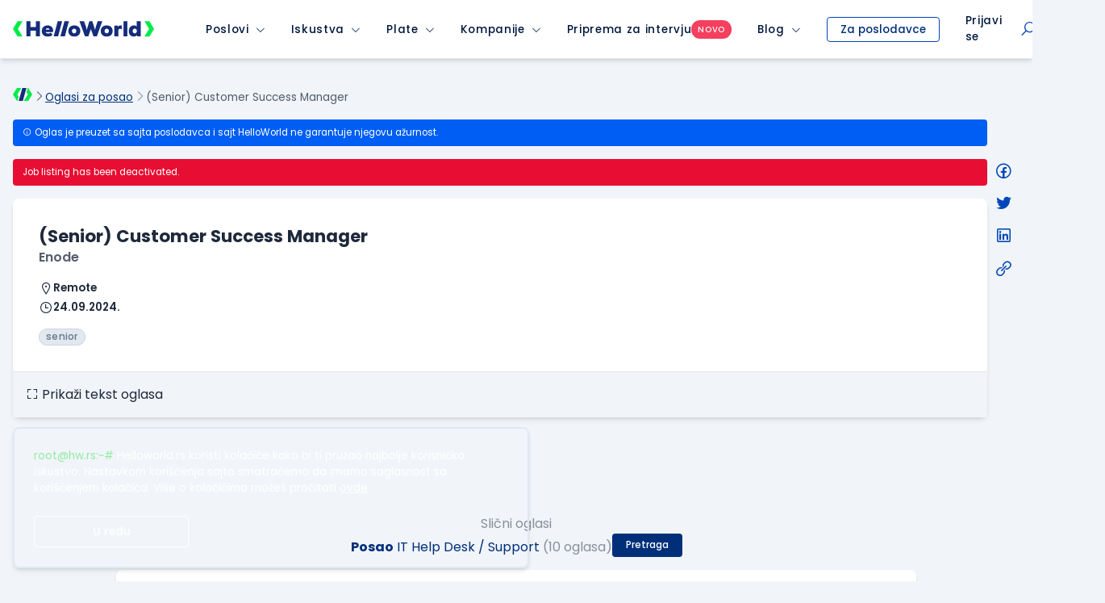

--- FILE ---
content_type: text/html; charset=UTF-8
request_url: https://static.helloworld.rs/posao/Senior-Customer-Success-Manager/Enode/586403?q=IT+Help+Desk+%2F+Support&scope=srpoz&show_more=1&icampaign=expired-job-page&isource=HelloWorld.rs&item_index=27
body_size: 71002
content:
<!doctype html>
<html class="smooth-scroll font-sans leading-normal" lang="sr">
<head>
    <meta charset="UTF-8">
    <meta name="viewport" content="width=device-width, user-scalable=yes, initial-scale=1.0, minimum-scale=1.0">
    <meta http-equiv="X-UA-Compatible" content="ie=edge">
    <title>(Senior) Customer Success Manager | Enode | Remote | HelloWorld.rs</title>
    <meta name="description" content="Tražiš posao kao (Senior) Customer Success Manager? Pronađi ga na sajtu za zapošljavanje ITjevaca HelloWorld.rs">
    <meta name="keywords" content="(Senior) Customer Success Manager, Enode, , Remote, posao, poslovi, oglasi, oglas za posao, posao oglasi, konkursi, konkurs, konkurs za posao, radna mesta, trazim posao">
    <meta property="og:locale" content="sr_RS" />
    <meta name="mobile-web-app-capable" content="yes">
    <meta name="apple-mobile-web-app-capable" content="yes">
    <meta name="application-name" content="HelloWorld">
    <meta name="apple-mobile-web-app-title" content="HelloWorld">
    <meta name="msapplication-navbutton-color" content="#152D7B">
    <meta name="msapplication-navbutton-color" content="#152D7B">
    <meta name="theme-color" content="#152D7B">
    <meta name="apple-mobile-web-app-status-bar-style" content="black-translucent">
    <meta name="msapplication-starturl" content="/">
    <meta http-equiv="X-UA-Compatible" content="IE=Edge" />

        <meta property="fb:app_id" content="874494152603218" />

            <meta name="expires" content="Wed, 25 Sep 2024 00:00:00 +0200">
    
            <meta name="googlebot" content="unavailable_after: Wednesday, 25-Sep-24 00:00:00 CEST">
    
        

    
    <meta property="og:image" content="https://static.helloworld.rs/public/img/brand/og-image-job.png">
<meta property="og:type" content="website">


        
            <link rel="canonical" href="https://static.helloworld.rs/posao/Senior-Customer-Success-Manager/Enode/586403" />
    
    
    
    
                        <script type="application/ld+json">
                {
    "@context": "http:\/\/schema.org\/",
    "@type": "JobPosting",
    "title": "(Senior) Customer Success Manager",
    "description": "Kompanija Enode raspisuje oglas za poziciju (Senior) Customer Success Manager.",
    "url": "https:\/\/www.helloworld.rs\/posao\/Senior-Customer-Success-Manager\/Enode\/586403",
    "datePosted": "2024-03-28",
    "validThrough": "2024-09-25T00:00:00",
    "employmentType": "",
    "hiringOrganization": {
        "@type": "Organization",
        "name": "Enode",
        "sameAs": ""
    },
    "totalJobOpenings": 1,
    "workHours": "",
    "qualifications": {
        "@type": "EducationalOccupationalCredential",
        "educationalLevel": "Visoka \u0161kola ili Bachelor \/ Vi\u0161a"
    },
    "jobLocationType": "TELECOMMUTE"
}
            </script>
                
        <link rel="shortcut icon" href="/favicon.svg">
    <link rel="shortcut icon" href="/favicon.ico?v3">

        <link href="https://www.helloworld.rs/rss/" rel="alternate" type="application/rss+xml" title="rss" />

        <link rel="manifest" href="/manifest.json">

    
        <link rel="preconnect" href="https://fonts.googleapis.com">
    <link rel="preconnect" href="https://fonts.gstatic.com" crossorigin>

        <link href="https://fonts.googleapis.com/css2?family=Poppins:wght@100;200;300;400;500;600;700;800;900&display=swap" rel="stylesheet">

        <link rel="stylesheet" href="https://maxst.icons8.com/vue-static/landings/line-awesome/line-awesome/1.3.0/css/line-awesome.min.css">

        <link rel="apple-touch-icon" type="image/png" sizes="192x192" href="/public/pwa/icon-192x192.png">

        <script type="text/javascript">
        var global = new Object();
                global.lang_var = 'sr';
            </script>

    <script>
        global.csrf_hash = '5e94cacb1b4743d3d3b1aa2876b4ea0d';
    </script>

        <script>
        var gaEventData = new Object();
    </script>

        <script>
        (function(i,s,o,g,r,a,m){i['GoogleAnalyticsObject']=r;i[r]=i[r]||function(){
            (i[r].q=i[r].q||[]).push(arguments)},i[r].l=1*new Date();a=s.createElement(o),
            m=s.getElementsByTagName(o)[0];a.async=1;a.src=g;m.parentNode.insertBefore(a,m)
        })(window,document,'script','//www.google-analytics.com/analytics.js','ga');
        ga('create', 'UA-1993037-21', 'auto');

        ga(function(tracker) {
            var clientId = tracker.get('clientId');
            ga('set', 'dimension1', clientId);
            ga('set', 'dimension2', new Date().getTime() + '.' + Math.random().toString(36).substring(5));
            ga('set', 'dimension3', (function() {
                var now = new Date();
                var tzo = -now.getTimezoneOffset(),
                    dif = tzo >= 0 ? '+' : '-',
                    pad = function(num) {
                        var norm = Math.floor(Math.abs(num));
                        return (norm < 10 ? '0' : '') + norm;
                    };
                return now.getFullYear() +
                    '-' + pad(now.getMonth() + 1) +
                    '-' + pad(now.getDate()) +
                    'T' + pad(now.getHours()) +
                    ':' + pad(now.getMinutes()) +
                    ':' + pad(now.getSeconds()) +
                    dif + pad(tzo / 60) +
                    ':' + pad(tzo % 60);
            })());
            ga('set', 'dimension4', 'ublank');

            
            
            ga('send', 'pageview');
        });
    </script>

        <!-- Google Tag Manager HW -->
        <script>(function(w,d,s,l,i){w[l]=w[l]||[];w[l].push({'gtm.start':
                    new Date().getTime(),event:'gtm.js'});var f=d.getElementsByTagName(s)[0],
                j=d.createElement(s),dl=l!='dataLayer'?'&l='+l:'';j.async=true;j.src=
                'https://www.googletagmanager.com/gtm.js?id='+i+dl;f.parentNode.insertBefore(j,f);
            })(window,document,'script','dataLayer','GTM-P2QR8XG');</script>
        <!-- End Google Tag Manager HW -->
    
    <script type="text/javascript">
        var infostud_grupa_biscuit_variable = 'noData';
    </script>

        <script type="text/javascript">
        /* <![CDATA[ */
        var google_conversion_id = 958089683;
        var google_custom_params = window.google_tag_params;
        var google_remarketing_only = true;
        /* ]]> */
    </script>

        <script>
        !function(f,b,e,v,n,t,s){if(f.fbq)return;n=f.fbq=function(){n.callMethod?
            n.callMethod.apply(n,arguments):n.queue.push(arguments)};if(!f._fbq)f._fbq=n;
            n.push=n;n.loaded=!0;n.version='2.0';n.queue=[];t=b.createElement(e);t.async=!0;
            t.src=v;s=b.getElementsByTagName(e)[0];s.parentNode.insertBefore(t,s)}(window,
            document,'script','https://connect.facebook.net/en_US/fbevents.js');

        fbq('init', '889171151194239');
        fbq('track', "PageView");
    </script>

        <!-- Hotjar Tracking Code for https://www.helloworld.rs/ -->


        <link type="text/css" rel="stylesheet" href="https://fonts.googleapis.com/css?family=Anonymous+Pro" media="screen" />
<link type="text/css" rel="stylesheet" href="https://static.helloworld.rs/application/cache/v59/1635208032ad5336891c636c6dcdda43f6d714e740.css" media="screen" />

    <link type="text/css" rel="stylesheet" href="https://static.helloworld.rs/application/cache/v59/175455007592e1b806c160558ef65477adad277c28.css" media="all" />

</head><body class="min-h-screen relative flex flex-col bg-gray-100 dark:bg-gray-900 text-gray-800 dark:text-gray-300">

<header class="print:hidden bg-white">
                

                


<div class="bg-white dark:bg-gray-900 shadow-md border-b border-gray-200 dark:border-gray-700">
    <nav class="max-w-screen-2xl mx-auto w-full flex items-center justify-between
z-50 __angular-nav">

        <button class="flex xl:hidden items-center justify-center w-12 h-12 text-blue-900 dark:text-white dark:text-white dark:opacity-75 dark:hover:opacity-100
    hover:opacity-75 z-60 absolute __hamburger-icon"
        >

            <i class="las la-bars text-2xl __hamburger-icon-bars"></i>
        </button>

        <div class="flex xl:space-x-8 w-full xl:w-auto">

                        <a class="inline-flex items-center xl:pl-4 pl-12" href="https://www.helloworld.rs" onclick="ga4('menu_item_click', {'event_location': 'main_menu', 'object_clicked': 'hw_logo'});">
                <div class="w-[165px] md:w-[175px]">
                                            <div class="block dark:hidden"><img src="/public/img/logo/svg/hello-world-default.svg" alt="Hello World Logo" /></div>
                        <div class="hidden dark:block"><svg width="100%" height="100%" viewBox="0 0 200 22" fill="none" xmlns="http://www.w3.org/2000/svg">
    <title>HelloWorld Logo</title>
    <path d="M6.55647 0.122879L0 10.6408L6.55647 21.2058H13.5926L7.03615 10.6408L13.6873 0.122879H6.55647Z" fill="#00EB49"/>
    <path d="M193.444 21.2058L200 10.6879L193.444 0.122879H186.408L192.964 10.6879L186.313 21.2058H193.444Z" fill="#00EB49"/>
    <path d="M69.8298 0L64.047 20.9692L57.7364 20.9695L63.5188 0.00014059L69.8298 0Z" fill="white"/>
    <path d="M32.5043 13.0724V20.9994H38.3673V0.0603204H32.5043V8.017H24.9665V0.0603204H19.043V20.9994H24.9665V13.0724H32.5043Z" fill="white"/>
    <path fill-rule="evenodd" clip-rule="evenodd" d="M46.4816 15.1361H56.802C58.0586 9.30311 54.3789 5.83272 49.1443 5.83272C45.136 5.83272 40.918 8.22573 40.918 13.6105C40.918 18.9946 44.8666 21.2982 49.5328 21.2982C52.076 21.2982 54.4991 20.4905 56.2633 18.8455L53.5719 15.824C52.6147 16.5415 51.3882 17.0208 49.7725 17.0208C48.576 17.0208 46.8712 16.4521 46.4816 15.1361ZM51.8664 11.606C51.7173 9.27307 46.8712 9.18294 46.5124 11.606H51.8664Z" fill="white"/>
    <path d="M73.5933 20.9693L79.376 9.33146e-05L73.0647 0.000140452L67.2827 20.9692L73.5933 20.9693Z" fill="white"/>
    <path fill-rule="evenodd" clip-rule="evenodd" d="M95.4852 13.6107C95.4852 18.9955 91.2075 21.328 87.0493 21.328C82.8016 21.328 78.6133 18.9955 78.6133 13.6107C78.6133 8.13643 82.7715 5.86324 87.0493 5.86324C91.4164 5.86324 95.4852 8.22656 95.4852 13.6107ZM89.8112 13.6107C89.8112 11.9059 88.7048 10.3796 86.76 10.3796C84.8159 10.3796 83.7088 11.9059 83.7088 13.6107C83.7088 15.3158 84.8159 16.811 86.76 16.811C88.6147 16.811 89.8112 15.4056 89.8112 13.6107Z" fill="white"/>
    <path d="M114.179 20.9395H118.995L126.623 0.0298028H120.162L117.65 7.23888C117.171 8.97408 116.782 10.6488 116.483 12.2342L112.504 0.0298028H108.406L104.547 12.2342C104.515 12.0657 104.482 11.8955 104.45 11.7239L104.448 11.7168L104.448 11.7136L104.448 11.7122C104.179 10.3029 103.893 8.79846 103.44 7.38875L100.749 0.0298028H94.2871L102.094 20.9395H106.881L110.47 10.9189L114.179 20.9395Z" fill="white"/>
    <path fill-rule="evenodd" clip-rule="evenodd" d="M141.359 13.6107C141.359 18.9955 137.081 21.328 132.923 21.328C128.675 21.328 124.487 18.9955 124.487 13.6107C124.487 8.13643 128.645 5.86324 132.923 5.86324C137.29 5.86324 141.359 8.22656 141.359 13.6107ZM135.974 13.6107C135.974 11.9059 134.867 10.3796 132.923 10.3796C130.978 10.3796 129.871 11.9059 129.871 13.6107C129.871 15.3158 130.978 16.811 132.923 16.811C134.777 16.811 135.974 15.4056 135.974 13.6107Z" fill="white"/>
    <path d="M162.183 4.81895e-05H156.738V20.9691H162.183V4.81895e-05Z" fill="white"/>
    <path fill-rule="evenodd" clip-rule="evenodd" d="M175.523 0.0298028H181.027V20.9692H176.121L175.882 19.3839C174.626 20.82 172.652 21.328 171.006 21.2385C166.669 20.9692 164.246 18.2467 164.246 13.5805C164.246 9.06352 167.118 5.86317 171.425 5.86317C173.31 5.86317 174.715 6.46124 175.523 7.44814V0.0298028ZM169.72 13.5805C169.72 15.6448 171.036 16.8116 172.682 16.8116C174.536 16.8116 175.643 15.286 175.643 13.7304C175.643 11.9358 174.626 10.3198 172.682 10.3198C171.036 10.3198 169.72 11.517 169.72 13.5805Z" fill="white"/>
    <path d="M149.051 7.80652C149.83 6.4308 151.205 5.83272 152.641 5.83272C153.216 5.83272 153.782 5.91901 154.316 6.08006V11.3964C153.419 10.6788 152.761 10.4989 151.833 10.4989C150.458 10.4989 149.291 11.3366 149.291 13.2815V20.9695H143.787V6.1915H148.723L149.051 7.80652Z" fill="white"/>
</svg>
</div>
                                    </div>
            </a>

                                    <span class="__is-mobile block xl:hidden"></span>

            <div class="bg-white dark:bg-gray-900 xl:flex absolute xl:relative top-12 xl:top-0 inset-0 xl:inset-auto
        z-60 flex-col xl:flex-row
        items-center justify-center divide-y xl:divide-none divide-gray-300 divide-solid px-4 px-0 h-screen md:h-auto overflow-y-scroll md:overflow-visible __menu hidden">
                                                        <div class="group relative w-full __menu-item-wrapper">

                        <div class="flex items-center h-[50px] hover:opacity-75 font-medium 
                    tracking-wider xl:px-4 xl:space-x-2
                    whitespace-nowrap relative text-sm text-blue-900 dark:text-white dark:opacity-75 dark:hover:opacity-100" >

                            <a href="https://www.helloworld.rs/oglasi-za-posao/" class="pl-4 xl:pl-0 h-full items-center inline-flex focus:none text-blue-900 leading-none dark:text-white  max-w-max "
                               onclick="ga4('menu_item_click', {'event_location': 'main_menu', 'object_clicked': 'menu_item_select', 'object_type': 'Poslovi', 'object_value': 'MAIN' });">Poslovi</a>
                                                                                        <button class="flex items-center flex-auto h-full">
                                    <i class="pr-4 xl:pr-0 las la-angle-down flex justify-end items-center h-full hidden xl:flex text-xs w-full text-right leading-none cursor-pointer __menu-item" data-submenu-target="poslovi"></i>

                                    <i class="pr-4 xl:pr-0 las la-plus flex justify-end items-center h-full xl:hidden text-xl w-full text-right leading-none cursor-pointer __plus-minus-icon __menu-item" data-submenu-target="poslovi"></i>
                                </button>
                                                    </div>

                        
                                                        <div id="poslovi-submenu" class="hidden flex items-center xl:items-start xl:group-hover:flex
                        flex-col bg-white dark:bg-gray-800 dark:xl:bg-gray-900 xl:origin-top-left xl:absolute xl:left-0 xl:rounded-b-md xl:shadow-md
                        focus:outline-none __submenu">
                                                                    <a class="whitespace-nowrap hover:opacity-75
                                text-sm px-4 py-2 last:pb-4 w-full text-blue-900 dark:text-white dark:opacity-75 dark:hover:opacity-100 xl:text-left block __submenu-item"
                                       href="https://www.helloworld.rs/oglasi-za-posao/programiranje" onclick="ga4('menu_item_click', {'event_location': 'main_menu', 'object_clicked': 'menu_item_select', 'object_type': 'Poslovi', 'object_value': 'Programiranje' });">Programiranje
                                    </a>
                                                                    <a class="whitespace-nowrap hover:opacity-75
                                text-sm px-4 py-2 last:pb-4 w-full text-blue-900 dark:text-white dark:opacity-75 dark:hover:opacity-100 xl:text-left block __submenu-item"
                                       href="https://www.helloworld.rs/oglasi-za-posao/menadzment" onclick="ga4('menu_item_click', {'event_location': 'main_menu', 'object_clicked': 'menu_item_select', 'object_type': 'Poslovi', 'object_value': 'Menadžment' });">Menadžment
                                    </a>
                                                                    <a class="whitespace-nowrap hover:opacity-75
                                text-sm px-4 py-2 last:pb-4 w-full text-blue-900 dark:text-white dark:opacity-75 dark:hover:opacity-100 xl:text-left block __submenu-item"
                                       href="https://www.helloworld.rs/oglasi-za-posao/sistemska-administracija" onclick="ga4('menu_item_click', {'event_location': 'main_menu', 'object_clicked': 'menu_item_select', 'object_type': 'Poslovi', 'object_value': 'Sistemska administracija' });">Sistemska administracija
                                    </a>
                                                                    <a class="whitespace-nowrap hover:opacity-75
                                text-sm px-4 py-2 last:pb-4 w-full text-blue-900 dark:text-white dark:opacity-75 dark:hover:opacity-100 xl:text-left block __submenu-item"
                                       href="https://www.helloworld.rs/oglasi-za-posao/aiml" onclick="ga4('menu_item_click', {'event_location': 'main_menu', 'object_clicked': 'menu_item_select', 'object_type': 'Poslovi', 'object_value': 'AI/ML' });">AI/ML
                                    </a>
                                                                    <a class="whitespace-nowrap hover:opacity-75
                                text-sm px-4 py-2 last:pb-4 w-full text-blue-900 dark:text-white dark:opacity-75 dark:hover:opacity-100 xl:text-left block __submenu-item"
                                       href="https://www.helloworld.rs/oglasi-za-posao/ux-dizajn" onclick="ga4('menu_item_click', {'event_location': 'main_menu', 'object_clicked': 'menu_item_select', 'object_type': 'Poslovi', 'object_value': 'UX Dizajn' });">UX Dizajn
                                    </a>
                                                                    <a class="whitespace-nowrap hover:opacity-75
                                text-sm px-4 py-2 last:pb-4 w-full text-blue-900 dark:text-white dark:opacity-75 dark:hover:opacity-100 xl:text-left block __submenu-item"
                                       href="https://www.helloworld.rs/oglasi-za-posao/podrska" onclick="ga4('menu_item_click', {'event_location': 'main_menu', 'object_clicked': 'menu_item_select', 'object_type': 'Poslovi', 'object_value': 'Podrška' });">Podrška
                                    </a>
                                                                    <a class="whitespace-nowrap hover:opacity-75
                                text-sm px-4 py-2 last:pb-4 w-full text-blue-900 dark:text-white dark:opacity-75 dark:hover:opacity-100 xl:text-left block __submenu-item"
                                       href="https://www.helloworld.rs/oglasi-za-posao/kategorija-qa" onclick="ga4('menu_item_click', {'event_location': 'main_menu', 'object_clicked': 'menu_item_select', 'object_type': 'Poslovi', 'object_value': 'QA' });">QA
                                    </a>
                                                                    <a class="whitespace-nowrap hover:opacity-75
                                text-sm px-4 py-2 last:pb-4 w-full text-blue-900 dark:text-white dark:opacity-75 dark:hover:opacity-100 xl:text-left block __submenu-item"
                                       href="https://www.helloworld.rs/oglasi-za-posao/prodaja-konsultanti" onclick="ga4('menu_item_click', {'event_location': 'main_menu', 'object_clicked': 'menu_item_select', 'object_type': 'Poslovi', 'object_value': 'Prodaja / konsultanti' });">Prodaja / konsultanti
                                    </a>
                                                                    <a class="whitespace-nowrap hover:opacity-75
                                text-sm px-4 py-2 last:pb-4 w-full text-blue-900 dark:text-white dark:opacity-75 dark:hover:opacity-100 xl:text-left block __submenu-item"
                                       href="https://www.helloworld.rs/prakse" onclick="ga4('menu_item_click', {'event_location': 'main_menu', 'object_clicked': 'menu_item_select', 'object_type': 'Poslovi', 'object_value': 'Prakse' });">Prakse
                                    </a>
                                                            </div>
                                            </div>
                                                        <div class="group relative w-full __menu-item-wrapper">

                        <div class="flex items-center h-[50px] hover:opacity-75 font-medium 
                    tracking-wider xl:px-4 xl:space-x-2
                    whitespace-nowrap relative text-sm text-blue-900 dark:text-white dark:opacity-75 dark:hover:opacity-100" >

                            <a href="https://www.helloworld.rs/iskustva?isource=Helloworld.rs&amp;icampaign=navigacija&amp;imedium=site" class="pl-4 xl:pl-0 h-full items-center inline-flex focus:none text-blue-900 leading-none dark:text-white  max-w-max "
                               onclick="ga4('menu_item_click', {'event_location': 'main_menu', 'object_clicked': 'menu_item_select', 'object_type': 'Iskustva', 'object_value': 'MAIN' });">Iskustva</a>
                                                                                        <button class="flex items-center flex-auto h-full">
                                    <i class="pr-4 xl:pr-0 las la-angle-down flex justify-end items-center h-full hidden xl:flex text-xs w-full text-right leading-none cursor-pointer __menu-item" data-submenu-target="iskustva"></i>

                                    <i class="pr-4 xl:pr-0 las la-plus flex justify-end items-center h-full xl:hidden text-xl w-full text-right leading-none cursor-pointer __plus-minus-icon __menu-item" data-submenu-target="iskustva"></i>
                                </button>
                                                    </div>

                        
                                                        <div id="iskustva-submenu" class="hidden flex items-center xl:items-start xl:group-hover:flex
                        flex-col bg-white dark:bg-gray-800 dark:xl:bg-gray-900 xl:origin-top-left xl:absolute xl:left-0 xl:rounded-b-md xl:shadow-md
                        focus:outline-none __submenu">
                                                                    <a class="whitespace-nowrap hover:opacity-75
                                text-sm px-4 py-2 last:pb-4 w-full text-blue-900 dark:text-white dark:opacity-75 dark:hover:opacity-100 xl:text-left block __submenu-item"
                                       href="https://www.helloworld.rs/iskustva" onclick="ga4('menu_item_click', {'event_location': 'main_menu', 'object_clicked': 'menu_item_select', 'object_type': 'Iskustva', 'object_value': 'Pretraži iskustva' });">Pretraži iskustva
                                    </a>
                                                                    <a class="whitespace-nowrap hover:opacity-75
                                text-sm px-4 py-2 last:pb-4 w-full text-blue-900 dark:text-white dark:opacity-75 dark:hover:opacity-100 xl:text-left block __submenu-item"
                                       href="https://www.helloworld.rs/kompanije/iskustvo" onclick="ga4('menu_item_click', {'event_location': 'main_menu', 'object_clicked': 'menu_item_select', 'object_type': 'Iskustva', 'object_value': 'Unesi iskustvo o radu' });">Unesi iskustvo o radu
                                    </a>
                                                                    <a class="whitespace-nowrap hover:opacity-75
                                text-sm px-4 py-2 last:pb-4 w-full text-blue-900 dark:text-white dark:opacity-75 dark:hover:opacity-100 xl:text-left block __submenu-item"
                                       href="https://www.helloworld.rs/kompanije/intervju" onclick="ga4('menu_item_click', {'event_location': 'main_menu', 'object_clicked': 'menu_item_select', 'object_type': 'Iskustva', 'object_value': 'Unesi iskustvo sa intervjua' });">Unesi iskustvo sa intervjua
                                    </a>
                                                            </div>
                                            </div>
                                                        <div class="group relative w-full __menu-item-wrapper">

                        <div class="flex items-center h-[50px] hover:opacity-75 font-medium 
                    tracking-wider xl:px-4 xl:space-x-2
                    whitespace-nowrap relative text-sm text-blue-900 dark:text-white dark:opacity-75 dark:hover:opacity-100" >

                            <a href="https://www.helloworld.rs/plate?isource=Helloworld.rs&amp;icampaign=navigacija&amp;imedium=site" class="pl-4 xl:pl-0 h-full items-center inline-flex focus:none text-blue-900 leading-none dark:text-white  max-w-max "
                               onclick="ga4('menu_item_click', {'event_location': 'main_menu', 'object_clicked': 'menu_item_select', 'object_type': 'Plate', 'object_value': 'MAIN' });">Plate</a>
                                                                                        <button class="flex items-center flex-auto h-full">
                                    <i class="pr-4 xl:pr-0 las la-angle-down flex justify-end items-center h-full hidden xl:flex text-xs w-full text-right leading-none cursor-pointer __menu-item" data-submenu-target="plate"></i>

                                    <i class="pr-4 xl:pr-0 las la-plus flex justify-end items-center h-full xl:hidden text-xl w-full text-right leading-none cursor-pointer __plus-minus-icon __menu-item" data-submenu-target="plate"></i>
                                </button>
                                                    </div>

                        
                                                        <div id="plate-submenu" class="hidden flex items-center xl:items-start xl:group-hover:flex
                        flex-col bg-white dark:bg-gray-800 dark:xl:bg-gray-900 xl:origin-top-left xl:absolute xl:left-0 xl:rounded-b-md xl:shadow-md
                        focus:outline-none __submenu">
                                                                    <a class="whitespace-nowrap hover:opacity-75
                                text-sm px-4 py-2 last:pb-4 w-full text-blue-900 dark:text-white dark:opacity-75 dark:hover:opacity-100 xl:text-left block __submenu-item"
                                       href="https://www.helloworld.rs/plate" onclick="ga4('menu_item_click', {'event_location': 'main_menu', 'object_clicked': 'menu_item_select', 'object_type': 'Plate', 'object_value': 'Pretraži plate' });">Pretraži plate
                                    </a>
                                                                    <a class="whitespace-nowrap hover:opacity-75
                                text-sm px-4 py-2 last:pb-4 w-full text-blue-900 dark:text-white dark:opacity-75 dark:hover:opacity-100 xl:text-left block __submenu-item"
                                       href="https://www.helloworld.rs/kompanije/plata" onclick="ga4('menu_item_click', {'event_location': 'main_menu', 'object_clicked': 'menu_item_select', 'object_type': 'Plate', 'object_value': 'Unesi platu' });">Unesi platu
                                    </a>
                                                            </div>
                                            </div>
                                                        <div class="group relative w-full __menu-item-wrapper">

                        <div class="flex items-center h-[50px] hover:opacity-75 font-medium 
                    tracking-wider xl:px-4 xl:space-x-2
                    whitespace-nowrap relative text-sm text-blue-900 dark:text-white dark:opacity-75 dark:hover:opacity-100" >

                            <a href="https://www.helloworld.rs/kompanije?isource=Helloworld.rs&amp;icampaign=navigacija&amp;imedium=site" class="pl-4 xl:pl-0 h-full items-center inline-flex focus:none text-blue-900 leading-none dark:text-white  max-w-max "
                               onclick="ga4('menu_item_click', {'event_location': 'main_menu', 'object_clicked': 'menu_item_select', 'object_type': 'Kompanije', 'object_value': 'MAIN' });">Kompanije</a>
                                                                                        <button class="flex items-center flex-auto h-full">
                                    <i class="pr-4 xl:pr-0 las la-angle-down flex justify-end items-center h-full hidden xl:flex text-xs w-full text-right leading-none cursor-pointer __menu-item" data-submenu-target="kompanije"></i>

                                    <i class="pr-4 xl:pr-0 las la-plus flex justify-end items-center h-full xl:hidden text-xl w-full text-right leading-none cursor-pointer __plus-minus-icon __menu-item" data-submenu-target="kompanije"></i>
                                </button>
                                                    </div>

                        
                                                        <div id="kompanije-submenu" class="hidden flex items-center xl:items-start xl:group-hover:flex
                        flex-col bg-white dark:bg-gray-800 dark:xl:bg-gray-900 xl:origin-top-left xl:absolute xl:left-0 xl:rounded-b-md xl:shadow-md
                        focus:outline-none __submenu">
                                                                    <a class="whitespace-nowrap hover:opacity-75
                                text-sm px-4 py-2 last:pb-4 w-full text-blue-900 dark:text-white dark:opacity-75 dark:hover:opacity-100 xl:text-left block __submenu-item"
                                       href="https://www.helloworld.rs/kompanije" onclick="ga4('menu_item_click', {'event_location': 'main_menu', 'object_clicked': 'menu_item_select', 'object_type': 'Kompanije', 'object_value': 'Pretraži kompanije' });">Pretraži kompanije
                                    </a>
                                                                    <a class="whitespace-nowrap hover:opacity-75
                                text-sm px-4 py-2 last:pb-4 w-full text-blue-900 dark:text-white dark:opacity-75 dark:hover:opacity-100 xl:text-left block __submenu-item"
                                       href="https://www.helloworld.rs/uporedi-kompanije" onclick="ga4('menu_item_click', {'event_location': 'main_menu', 'object_clicked': 'menu_item_select', 'object_type': 'Kompanije', 'object_value': 'Uporedi kompanije' });">Uporedi kompanije
                                    </a>
                                                            </div>
                                            </div>
                                                        <div class="group relative w-full __menu-item-wrapper">

                        <div class="flex items-center h-[50px] hover:opacity-75 font-medium gap-2
                    tracking-wider xl:px-4 xl:space-x-2
                    whitespace-nowrap relative text-sm text-blue-900 dark:text-white dark:opacity-75 dark:hover:opacity-100" >

                            <a href="https://www.helloworld.rs/pitanja-za-intervju?isource=Helloworld.rs&amp;icampaign=navigacija&amp;imedium=site" class="pl-4 xl:pl-0 h-full items-center inline-flex focus:none text-blue-900 leading-none dark:text-white  max-w-max "
                               onclick="ga4('menu_item_click', {'event_location': 'main_menu', 'object_clicked': 'menu_item_select', 'object_type': 'Priprema za intervju', 'object_value': 'MAIN' });">Priprema za intervju</a>
                                                        <span class="bg-red-500 font-medium px-2 py-1 rounded-full text-[10px] text-white uppercase !m-0">novo</span>
                                                                                </div>

                                            </div>
                                                        <div class="group relative w-full __menu-item-wrapper">

                        <div class="flex items-center h-[50px] hover:opacity-75 font-medium 
                    tracking-wider xl:px-4 xl:space-x-2
                    whitespace-nowrap relative text-sm text-blue-900 dark:text-white dark:opacity-75 dark:hover:opacity-100" >

                            <a href="https://www.helloworld.rs/blog?isource=Helloworld.rs&amp;icampaign=navigacija&amp;imedium=site" class="pl-4 xl:pl-0 h-full items-center inline-flex focus:none text-blue-900 leading-none dark:text-white  max-w-max "
                               onclick="ga4('menu_item_click', {'event_location': 'main_menu', 'object_clicked': 'menu_item_select', 'object_type': 'Blog', 'object_value': 'MAIN' });">Blog</a>
                                                                                        <button class="flex items-center flex-auto h-full">
                                    <i class="pr-4 xl:pr-0 las la-angle-down flex justify-end items-center h-full hidden xl:flex text-xs w-full text-right leading-none cursor-pointer __menu-item" data-submenu-target="blog"></i>

                                    <i class="pr-4 xl:pr-0 las la-plus flex justify-end items-center h-full xl:hidden text-xl w-full text-right leading-none cursor-pointer __plus-minus-icon __menu-item" data-submenu-target="blog"></i>
                                </button>
                                                    </div>

                        
                                                        <div id="blog-submenu" class="hidden flex items-center xl:items-start xl:group-hover:flex
                        flex-col bg-white dark:bg-gray-800 dark:xl:bg-gray-900 xl:origin-top-left xl:absolute xl:left-0 xl:rounded-b-md xl:shadow-md
                        focus:outline-none __submenu">
                                                                    <a class="whitespace-nowrap hover:opacity-75
                                text-sm px-4 py-2 last:pb-4 w-full text-blue-900 dark:text-white dark:opacity-75 dark:hover:opacity-100 xl:text-left block __submenu-item"
                                       href="https://www.helloworld.rs/blog/novosti" onclick="ga4('menu_item_click', {'event_location': 'main_menu', 'object_clicked': 'menu_item_select', 'object_type': 'Blog', 'object_value': 'Novosti' });">Novosti
                                    </a>
                                                                    <a class="whitespace-nowrap hover:opacity-75
                                text-sm px-4 py-2 last:pb-4 w-full text-blue-900 dark:text-white dark:opacity-75 dark:hover:opacity-100 xl:text-left block __submenu-item"
                                       href="https://www.helloworld.rs/blog/iz-ugla-programera" onclick="ga4('menu_item_click', {'event_location': 'main_menu', 'object_clicked': 'menu_item_select', 'object_type': 'Blog', 'object_value': 'Iz ugla programera' });">Iz ugla programera
                                    </a>
                                                                    <a class="whitespace-nowrap hover:opacity-75
                                text-sm px-4 py-2 last:pb-4 w-full text-blue-900 dark:text-white dark:opacity-75 dark:hover:opacity-100 xl:text-left block __submenu-item"
                                       href="https://www.helloworld.rs/blog/iz-ugla-kompanije" onclick="ga4('menu_item_click', {'event_location': 'main_menu', 'object_clicked': 'menu_item_select', 'object_type': 'Blog', 'object_value': 'Iz ugla kompanije' });">Iz ugla kompanije
                                    </a>
                                                                    <a class="whitespace-nowrap hover:opacity-75
                                text-sm px-4 py-2 last:pb-4 w-full text-blue-900 dark:text-white dark:opacity-75 dark:hover:opacity-100 xl:text-left block __submenu-item"
                                       href="https://www.helloworld.rs/blog/it-karijera" onclick="ga4('menu_item_click', {'event_location': 'main_menu', 'object_clicked': 'menu_item_select', 'object_type': 'Blog', 'object_value': 'IT karijera' });">IT karijera
                                    </a>
                                                                    <a class="whitespace-nowrap hover:opacity-75
                                text-sm px-4 py-2 last:pb-4 w-full text-blue-900 dark:text-white dark:opacity-75 dark:hover:opacity-100 xl:text-left block __submenu-item"
                                       href="https://www.helloworld.rs/desavanja" onclick="ga4('menu_item_click', {'event_location': 'main_menu', 'object_clicked': 'menu_item_select', 'object_type': 'Blog', 'object_value': 'Dešavanja' });">Dešavanja
                                    </a>
                                                                    <a class="whitespace-nowrap hover:opacity-75
                                text-sm px-4 py-2 last:pb-4 w-full text-blue-900 dark:text-white dark:opacity-75 dark:hover:opacity-100 xl:text-left block __submenu-item"
                                       href="https://www.helloworld.rs/blog/pravnik-pise" onclick="ga4('menu_item_click', {'event_location': 'main_menu', 'object_clicked': 'menu_item_select', 'object_type': 'Blog', 'object_value': 'Pravnik piše' });">Pravnik piše
                                    </a>
                                                            </div>
                                            </div>
                
                                                    <div class="group relative w-full __menu-item-wrapper xl:hidden">
                        <div class="flex items-center justify-between h-[50px] hover:opacity-75 text-sm text-blue-900 dark:text-white dark:opacity-75 dark:hover:opacity-100 font-medium
                            tracking-wider xl:space-x-2
                            whitespace-nowrap relative">
                            <a class="pl-4 flex items-center focus:none w-full h-full"
                               href="https://www.hrlab.rs?utm_source=Helloworld.rs&amp;utm_campaign=hr-lab-hw&amp;utm_medium=menu"
                               onclick="ga4('menu_item_click', {'event_location': 'main_menu', 'object_clicked': 'for_employers'});"
                               target="_blank" rel="noreferrer">Za poslodavce</a>
                        </div>
                    </div>
                
                <div class="group relative w-full __menu-item-wrapper xl:hidden">
                    <div class="h-[50px] hover:opacity-75 text-blue-900 dark:text-white dark:opacity-75 dark:hover:opacity-100 text-sm font-medium
                            tracking-wider flex items-center xl:space-x-2
                            whitespace-nowrap relative">
                        <a class="pl-4 flex items-center focus:none whitespace-nowrap inline-block w-full h-full" onclick="ga4('menu_item_click', {'event_location': 'main_menu', 'object_clicked': 'menu_item_select', 'object_type': 'log_in', 'object_value': ''});" href="https://www.helloworld.rs/prijava?redirect=%25252Fposao%25252FSenior-Customer-Success-Manager%25252FEnode%25252F586403%25253Fq%25253DIT%25252BHelp%25252BDesk%25252B%2525252F%25252BSupport%252526scope%25253Dsrpoz%252526show_more%25253D1%252526icampaign%25253Dexpired-job-page%252526isource%25253DHelloWorld.rs%252526item_index%25253D27">Prijavi se</a>
                    </div>
                </div>

                                            </div>

        </div>

                <div class="flex items-center gap-3 py-3 pr-4 xl:py-0">


                                        <a class="btn btn-outline font-medium text-sm px-4 py-2 leading-none xl:inline-flex mr-4 hidden" href="https://www.hrlab.rs?utm_source=Helloworld.rs&amp;utm_campaign=hr-lab-hw&amp;utm_medium=menu" onclick="ga4('menu_item_click', {'event_location': 'main_menu', 'object_clicked': 'for_employers'});" target="_blank" rel="noreferrer">Za poslodavce</a>
            
                        <div class="group relative hidden xl:block">
                <a class="group-hover:opacity-75 text-sm text-blue-900 dark:text-white dark:opacity-75 dark:hover:opacity-100 font-medium
                tracking-wider p-4 flex items-center space-x-2"
                   href="https://www.helloworld.rs/prijava?redirect=%25252Fposao%25252FSenior-Customer-Success-Manager%25252FEnode%25252F586403%25253Fq%25253DIT%25252BHelp%25252BDesk%25252B%2525252F%25252BSupport%252526scope%25253Dsrpoz%252526show_more%25253D1%252526icampaign%25253Dexpired-job-page%252526isource%25253DHelloWorld.rs%252526item_index%25253D27" onclick="ga4('menu_item_click', {'event_location': 'main_menu', 'object_clicked': 'menu_item_select', 'object_type': 'log_in', 'object_value': '' });">
                    <span>Prijavi se</span>
                                                                                </a>
                                    <div class="hidden dark:bg-gray-800 group-hover:flex flex-col bg-white origin-top-right
                absolute right-0 rounded-b-md shadow-md
        focus:outline-none z-60">
                                            </div>
                            </div>

                        <div class="group relative">
                <div>
                    
        
                
            <a
                href="https://www.helloworld.rs/oglasi-za-posao/?isource=Helloworld.rs&amp;icampaign=magnifier-icon&amp;imedium=navigation-magnifier-icon"
                class="btn-icon btn-icon btn-icon-sm btn-icon-primary border-0"

                                    onclick="ga4(&#039;menu_item_click&#039;, {&#039;event_location&#039;: &#039;main_menu&#039;, &#039;object_clicked&#039;: &#039;search_shortcut&#039;});"
                
                        >
            <i class="las la-search text-xl "></i>
        </a>
    
                </div>
            </div>

                                     <div class="group relative __expand-notif-in-navigation">
                                                                <div class="__unreadNotificationCount">
                                    </div>
                
                <div>
                    
        
                
            <button
                class="btn-icon btn-icon btn-icon-sm btn-icon-primary border-0"

                
                        >
            <i class="las la-bell text-xl "></i>
        </button>
    
                </div>
            </div>
            
                        <div class="group relative __expand-chat-in-navigation">

                
                <div>
                    
        
                
            <button
                class="btn-icon btn-icon btn-icon-sm btn-icon-primary border-0"

                
                        >
            <i class="las la-comments text-xl "></i>
        </button>
    
                </div>
            </div>

        </div>
    </nav>
</div>
<div class="relative max-w-screen-2xl mx-auto">
    <div class="__notification-container"></div>
    

<div class="hidden flex-col bg-white dark:bg-gray-900 origin-top-right absolute rounded-md shadow-md focus:outline-none md:w-96 z-60 top-4 right-2.5 left-2.5 md:left-auto __chat-in-navigation">
    <div class="flex flex-col gap-4 p-4">

                <span class="font-semibold text-sm">Konverzacije</span>

                            <p class="text-sm opacity-50">Trenutno nemaš nijednu konverzaciju.</p>
        
                
            
                <a href="https://www.helloworld.rs/kompanije/chat" class="btn btn-primary btn-sm w-full "

                
                
                
                                    onclick="ga4(&#039;chat_click&#039;, {&#039;event_location&#039;: &#039;main_menu&#039;, &#039;object_clicked&#039;: &#039;chat_online_companies&#039;});"
                        >

            
            
            Četuj sa online kompanijama 

                    </a>
       
     
                    </div>

</div>
</div></header>

<main class="flex-1">
        <script type="text/javascript">
        global.job_id = '586403';
        global.job_active = '0';
        global.job_posting_type = '2';
        const WAGE_FS = 'wage-fs';
        const INITIAL_FS = '';
        var companyId = 'undefined';
        var userId = '0';
        var messageSource =  'job_586403';
        var chatHost = 'undefined';
        var floatFromBottom = 75;
        var dashSystemMessageEventSource = 'job-chat-box';
        global.is_mobile = false;
        global.ec_add_to_cart_event = {"9374a16ce5":{"event":"add_to_cart","ecommerce":{"items":[{"item_id":"JOB_586403","item_name":"(Senior) Customer Success Manager","item_index":"27","item_brand":"Enode","item_category":"IT Help Desk \/ Support","item_category2":"Podr\u0161ka","item_category3":"senior","item_category4":"Standard","item_category5":"remote","price":0.5,"item_variant":"external","quantity":"1"}],"currency":"RSD","value":0.5}}};
        gaEventData.jobList_586403 = gaEventData.jobData = JSON.parse('{"job_seniority":"senior","job_id":"586403","job_source":"20","employer_profile_id":"119606","hw_company_id":0,"employer_profile_type":"does_not_exist","job_srpoz":"IT Help Desk \/ Support","job_type":"Standard","job_apply_type":"external"}');
    </script>

    <div class="relative max-w-7xl mx-auto md:flex md:gap-6 px-4 py-8">

        <div class="grid gap-4 w-full">
                        
        <div class="print:hidden inline-flex items-baseline gap-2 truncate" itemscope itemtype="https://schema.org/BreadcrumbList">
        <span itemprop="itemListElement" itemscope itemtype="https://schema.org/ListItem">
            <a href="https://www.helloworld.rs" itemprop="item" typeof="WebPage" class="flex items-center w-6 h-6 hover:opacity-75">
                <div class="block dark:hidden"><svg width="100%" height="100%" viewBox="0 0 200 135" fill="none" xmlns="http://www.w3.org/2000/svg">
  <path d="M59.4029 90.4882L44.8749 67.0783L82.0872 8.22799L84.3569 0H41.8135L0 67.0783L41.8135 134.46H47.2768L59.4029 90.4882Z" fill="#00EB49"/>
  <path d="M140.597 43.9721L155.124 67.3806L117.913 126.231L115.643 134.46H158.186L200 67.3806L158.186 0H152.723L140.597 43.9721Z" fill="#00EB49"/>
  <path d="M102.745 134.423L139.826 0.000821068L97.2127 0.000335693L60.147 134.424L102.745 134.423Z" fill="#152C7B"/>
</svg>
</div>
                <div class="hidden dark:block"><svg width="100%" height="100%" viewBox="0 0 200 135" fill="none" xmlns="http://www.w3.org/2000/svg">
  <path d="M59.4029 90.4882L44.8749 67.0783L82.0872 8.22799L84.3569 0H41.8135L0 67.0783L41.8135 134.46H47.2768L59.4029 90.4882Z" fill="#00EB49"/>
  <path d="M140.597 43.9721L155.124 67.3806L117.913 126.231L115.643 134.46H158.186L200 67.3806L158.186 0H152.723L140.597 43.9721Z" fill="#00EB49"/>
  <path d="M102.745 134.423L139.826 0.000821068L97.2127 0.000335693L60.147 134.424L102.745 134.423Z" fill="white"/>
</svg>
</div>
                <meta itemprop="name" content="HelloWorld.rs">
            </a>
            <meta itemprop="position" content="1">
        </span>
        
        <i class="las la-angle-right opacity-75"></i>
        
                                                <span itemprop="itemListElement" itemscope itemtype="https://schema.org/ListItem">
                    <a class="link text-sm whitespace-nowrap" href="https://www.helloworld.rs/oglasi-za-posao/?q=IT+Help+Desk+%2F+Support&amp;scope=srpoz&amp;show_more=1&amp;icampaign=expired-job-page&amp;isource=HelloWorld.rs&amp;item_index=27" itemprop="item" typeof="WebPage">
                        Oglasi za posao
                        <meta itemprop="name" content="Oglasi za posao">
                    </a>
                    <meta itemprop="position" content="2">
                </span>
                <i class="las la-angle-right opacity-50 last:hidden"></i>
            
                                                <span class="text-sm opacity-75 truncate" itemprop="itemListElement" itemscope itemtype="https://schema.org/ListItem">
                    (Senior) Customer Success Manager
                    <meta itemprop="name" content="(Senior) Customer Success Manager">
                     <meta itemprop="position" content="3">
                </span>
                <i class="las la-angle-right opacity-50 last:hidden"></i>
            
                
    </div>

            
            
                        
                        
                <div class="bg-blue-600 text-white dark:opacity-90 rounded px-3 py-2 space-y-2 max-w-1xl">
                <div class=" text-xs">
            <i class="las la-info-circle"></i>

                            Oglas je preuzet sa sajta poslodavca i sajt HelloWorld ne garantuje njegovu ažurnost.
                    </div>
    </div>

    





    
                        
        <div class="bg-red-600 text-white dark:text-gray-200 md:rounded px-3 py-2 space-y-2">
                <span class="flex text-xs leading-relaxed ">
                            Job listing has been deactivated.
                    </span>
    </div>












            
                        <div class="print:shadow-none relative shadow-md rounded-lg mb-6 -mx-4 md:mx-auto md:w-full">
                                                                

<div class="print:bg-transparent print:text-black print:border-none  top-0 relative bg-white dark:bg-gray-700 rounded-t-lg border-b dark:border-b-gray-800 md:z-10 __job-header">

        <div class="relative">

        





    <div class="flex flex-col md:flex-row">
        <div class="grid gap-4 flex-1 pt-4 md:pt-8 md:pl-8 pl-4 md:mb-8 mb-4">
            <div>
                                                <h1><span class="font-bold text-xl ">(Senior) Customer Success Manager</span></h1>
                
                                                                    <h4 class="font-semibold opacity-75 print:text-black print:no-underline">Enode</h4>
                
                            </div>

            <div class="grid gap-1 pr-4 md:pr-0">
                                <div class="flex items-center gap-1">
                    <div class="flex items-center gap-1">
                        <i class="print:hidden las la-map-marker text-lg leading-none"></i>
                        <p class="text-sm font-semibold">Remote</p>
                    </div>

                    
                                                        </div>

                


                                <div class="flex items-center gap-1">
                    <i class="print:hidden las la-clock text-lg leading-none"></i>
                    <p class="text-sm font-semibold">24.09.2024.</p>
                </div>
            </div>

                        
                        
                        <div class="flex items-center gap-2 flex-wrap">
                                                                            

<span class="tag lowercase w-auto print:bg-transparent print:text-black print:p-0 tag-xs tag-primary w-auto  "
    >
    <span class="">senior </span>

    </span>                                                </div>
        </div>

                    </div>

        </div>
</div>
                <div class="bg-white">
                                        <style>
    .ogl__text img{
        display: inline-block;
    }
</style>




<div class="__job-content hidden">
    <div id="fastedit_html_oglas" class="print:bg-transparent print:text-black print:border-none  prose   p-4 md:p-8  __job-text-body ogl__text ">
                <h3><strong>About Enode</strong></h3>
<p>At Enode, our mission is to accelerate the transition to a sustainable energy system by connecting and optimizing the world&rsquo;s energy devices. A fully renewable energy system is dependent on flexible demand that can adapt to the intermittent supply from wind and solar. To create this flexibility, we need to connect to and control the fast-growing demand coming from electric vehicles, heat pumps and other energy hardware. This is what we&rsquo;re doing at Enode. Our APIs power the next generation of green energy apps, with our customers representing over 250 million consumers worldwide. Yet, we&rsquo;re still at the start of our journey, and we want exceptional people to join us.</p>
<h3><strong>About the role</strong></h3>
<p>Enode&rsquo;s mission is to accelerate the transition to a sustainable energy system by connecting and optimizing the world&rsquo;s energy devices. To deliver on this mission, we depend entirely on our customers to build successful products that allow us to reach millions of end-users worldwide.</p>
<p>Enode is looking for a (Senior) Customer Success Manager who will work closely with our customers and help them build cutting-edge energy management applications that save the end-user money and help balance the grid.</p>
<p>Enode works with a range of customers from many of the largest energy retailers in the world to leading energy management start-ups and scale-ups. As a CSM you will be responsible for:</p>
<ul>
<li>
<p>Managing a portfolio of customers, typically working closely with both senior management and their product- and development teams.</p>
</li>
<li>
<p>Helping to evolve the Customer Success function within Enode. As a start-up, we are still early in our journey and you will be expected to proactively help shape our strategy and ensure that we install the right processes, systems, and team to be successful</p>
</li>
<li>
<p>Diffusing relevant customer insights to the benefit of other teams at Enode, including Product/Engineering, Sales, Marketing, and Partnerships</p>
</li>
</ul>
<h3><strong>About you</strong></h3>
<p>To succeed at Enode you should be passionate about our mission. You should be excited about electrification and the opportunity to use consumer products and software to solve grid challenges in the transition to a net zero energy system. We&rsquo;re looking for someone who has:</p>
<ul>
<li>
<p>2+ years of experience in a customer-facing role (e.g., management consulting, customer success, or similar)</p>
</li>
<li>
<p>Experience from either the energy sector and/or API products is a bonus</p>
</li>
<li>
<p>Strong analytical and problem-solving skills</p>
</li>
<li>
<p>Motivation to work in a fast-paced start-up environment</p>
</li>
<li>
<p>Ability to work collaboratively in a cross-functional team environment</p>
</li>
</ul>
<p>As a startup, we want to attract the best candidates with the highest potential for growth &amp; impact. If we think you&rsquo;re a fit, note the seniority and responsibilities for this role can be tailored based on your experience.</p>
<h3><strong>What we offer</strong></h3>
<ul>
<li>
<p>A stimulating, fun, and caring work environment with high drive and ambition</p>
</li>
<li>
<p>Opportunity to join an early-stage climate tech startup with global aspirations</p>
</li>
<li>
<p>Competitive compensation, including a very attractive employee option program</p>
</li>
<li>
<p>Unlimited PTO &amp; flexible working schedule</p>
</li>
<li>
<p>A remote-first setup. We also have an office in Oslo if you want to work from there</p>
</li>
<li>
<p>Stipend for setting up your home office &amp; co-working space</p>
</li>
<li>
<p>Regular offsites with the team in various exciting locations (we went to Costa Brava on the last one).</p>
</li>
</ul>
<p>Don&rsquo;t meet every single requirement?&nbsp;Studies have shown that women and people of colour are less likely to apply to jobs unless they meet every single qualification. We are dedicated to building a diverse, inclusive and authentic workplace, so if you&rsquo;re excited about this role but your past experience doesn&rsquo;t align perfectly with every qualification in the job description, we encourage you to apply anyways. You may be just the right candidate for this or other roles.</p>
            </div>


        </div>                </div>

                                    <div class="bg-gray-100 dark:bg-gray-700">
    <div class="max-w-7xl mx-auto px-4 pt-4 pb-4 grid md:grid-cols-3 gap-8">
        <span class="cursor-pointer __expand-job-body">
            <i class="las la-expand"></i>
            <span class="__expand-job-text">Prikaži tekst oglasa</span>
        </span>
    </div>
</div>                
                            </div>

            
                                </div>

                <div class="print:hidden">
            <div class="md:sticky md:top-48 flex md:flex-none justify-center mt-8 md:mt-0">
                
<script>
    global.is_mobile = false;
</script>
<div>
    <div class="flex flex-wrap justify-center md:justify-start md:flex-col gap-4">
                    <button onclick="window.open('https://www.facebook.com/sharer.php?display=popup&amp;u=https%3A%2F%2Fwww.helloworld.rs%2Fposao%2FSenior-Customer-Success-Manager%2FEnode%2F586403%3Fq%3DIT%2BHelp%2BDesk%2B%252F%2BSupport%26scope%3Dsrpoz%26show_more%3D1%26icampaign%3Dexpired-job-page%26isource%3DHelloWorld.rs%26item_index%3D27&#039;,&#039;name&#039;,&#039;width=600,height=400')"
                    id="" class="flex items-center justify-center w-10 h-10
        bg-gradient-to-r from-green-400 to-green-500 text-blue-700 rounded-full hover:opacity-75" aria-label="facebook">
                <span onclick="ga4('job_page_click', Object.assign({}, {'event_location': 'job_post', 'object_clicked': 'share_on_social_networks', 'object_value': 'Facebook'}, gaEventData.jobData));">
                    <i class="lab la-facebook text-2xl"></i>
                </span>
            </button>
                    <button onclick="window.open('https://twitter.com/intent/tweet?url=https%3A%2F%2Fwww.helloworld.rs%2Fposao%2FSenior-Customer-Success-Manager%2FEnode%2F586403%3Fq%3DIT%2BHelp%2BDesk%2B%252F%2BSupport%26scope%3Dsrpoz%26show_more%3D1%26icampaign%3Dexpired-job-page%26isource%3DHelloWorld.rs%26item_index%3D27&#039;,&#039;name&#039;,&#039;width=600,height=400')"
                    id="" class="flex items-center justify-center w-10 h-10
        bg-gradient-to-r from-green-400 to-green-500 text-blue-700 rounded-full hover:opacity-75" aria-label="twitter">
                <span onclick="ga4('job_page_click', Object.assign({}, {'event_location': 'job_post', 'object_clicked': 'share_on_social_networks', 'object_value': 'Twitter'}, gaEventData.jobData));">
                    <i class="lab la-twitter text-2xl"></i>
                </span>
            </button>
                    <button onclick="window.open('https://www.linkedin.com/shareArticle?mini=true&amp;url=https://www.helloworld.rs/posao/Senior-Customer-Success-Manager/Enode/586403?q=IT+Help+Desk+%2F+Support&amp;scope=srpoz&amp;show_more=1&amp;icampaign=expired-job-page&amp;isource=HelloWorld.rs&amp;item_index=27&#039;,&#039;name&#039;,&#039;width=600,height=400')"
                    id="" class="flex items-center justify-center w-10 h-10
        bg-gradient-to-r from-green-400 to-green-500 text-blue-700 rounded-full hover:opacity-75" aria-label="linkedin">
                <span onclick="ga4('job_page_click', Object.assign({}, {'event_location': 'job_post', 'object_clicked': 'share_on_social_networks', 'object_value': 'LinkedIn'}, gaEventData.jobData));">
                    <i class="lab la-linkedin text-2xl"></i>
                </span>
            </button>
                <button id="__share_action" class="flex items-center justify-center w-10 h-10
        bg-gradient-to-r from-green-400 to-green-500 text-blue-700 rounded-full hover:opacity-75" aria-label="share"
                value="https://www.helloworld.rs/posao/Senior-Customer-Success-Manager/Enode/586403?utm_source=podeli&amp;utm_campaign=podeli-oglas&amp;utm_medium=link"
                data-share-title="Oglas za posao - za tebe"
                data-share-text="Hej, možda ti ovaj oglas bude zanimljiv, nađoh ga na sajtu HelloWorld.rs. Držim fige, častiš ako dobiješ posao!  "
                data-location="job_post">
            <i class="las la-link text-2xl"></i>
        </button>
    </div>
    <span id="copyLinkMessage" class="hidden text-sm">Link je kopiran.</span>
</div>
            </div>
        </div>
    </div>

            
<div class="max-w-5xl mx-auto px-4 py-16 flex flex-col gap-8">

        <div class="text-center opacity-50">Slični oglasi</div>
    


<div class="max-w-5xl mx-auto flex flex-wrap gap-4 md:items-end items-center justify-center md:justify-between mb-2">
    <h2 class="items-baseline gap-1">
        <span class="text-blue-800 dark:text-white dark:opacity-75 dark:hover:opacity-100"><strong>Posao</strong> IT Help Desk / Support</span>
        <span class="opacity-50">(10 oglasa)</span>
    </h2>

        <div class="hidden md:flex md:flex-row w-full md:w-auto gap-2">
                            
            
                <a href="/oglasi-za-posao/?q=IT+Help+Desk+%2F+Support&amp;scope=srpoz&amp;show_more=1&amp;icampaign=expired-job-page&amp;isource=HelloWorld.rs" class="btn btn-primary btn-sm "

                
                
                
                        >

            
            
            Pretraga 

                    </a>
       
     
            </div>
</div>



    <div class="max-w-5xl mx-auto flex flex-wrap gap-4 md:items-end items-center justify-center md:justify-between mt-2">
    <div class="flex md:hidden w-full gap-2">
                            
            
                <a href="/oglasi-za-posao/?q=IT+Help+Desk+%2F+Support&amp;scope=srpoz&amp;show_more=1&amp;icampaign=expired-job-page&amp;isource=HelloWorld.rs" class="btn btn-primary btn-sm "

                
                
                
                        >

            
            
            Pretraga 

                    </a>
       
     
            </div>
</div>                        


<div class="relative  bg-white shadow-md  dark:bg-gray-800 rounded-lg overflow-hidden " >

    
        <div class="mb-4">
        <div class="flex items-center gap-3">
            




        </div>
    </div>

    <div class="relative z-1 flex flex-col gap-4 md:flex-row items-center ">
        <div class="flex flex-col gap-4 flex-1 px-4 md:pl-4 mb-4 w-full">
            <div class="pr-10 md:pr-0">
                                
                                <h3><a data-job-id="709011" href="/posao/Specijalista-tehnicke-podrske-napredni-nivo/Agromarket-d.o.o/709011?q=IT+Help+Desk+%2F+Support&amp;scope=srpoz&amp;show_more=1&amp;icampaign=expired-job-page&amp;isource=HelloWorld.rs&amp;item_index=1" data-ec-search-pid="709011" class="__ga4_job_title hover:opacity-50 font-bold text-lg">Specijalista tehničke podrške - napredni nivo
                    </a></h3>
                
                                <h4 class="font-semibold opacity-75">
                    <a data-job-id="709011" href=https://static.helloworld.rs/kompanija/Agromarket-doo/1908 class=__ga4_job_company hover:opacity-50>
                        Agromarket d.o.o.
                    </a>
                </h4>

                            </div>

            
            
            <div class="grid gap-1">
                                <div class="flex items-center gap-1">
                    <div class="flex items-center gap-1">
                        <i class="las la-map-marker text-lg leading-none"></i>
                        <p class="text-sm font-semibold">Inđija, Kragujevac | Hibrid</p>
                    </div>

                                                        </div>

                                <div class="flex items-center gap-1">
                    <i class="las la-clock text-lg leading-none"></i>
                    <p class="text-sm font-semibold">27.01.2026.</p>
                </div>
            </div>

                        
                        
                        <div class="flex items-center gap-2 flex-wrap">
                                    
                        
            
                <a href="/oglasi-za-posao/sharepoint" class="btn btn-xs btn-primary  w-auto jobtag __jobtag __ga4_job_tech_tag "

                                                             data-tag-id="42"
                                             data-job-id="709011"
                                    
                
                
                        >

            
            
            SharePoint 

                    </a>
       
     

                    
                        
            
                <a href="/oglasi-za-posao/vpn" class="btn btn-xs btn-primary  w-auto jobtag __jobtag __ga4_job_tech_tag "

                                                             data-tag-id="112"
                                             data-job-id="709011"
                                    
                
                
                        >

            
            
            VPN 

                    </a>
       
     

                    
                        
            
                <a href="/oglasi-za-posao/dns" class="btn btn-xs btn-primary  w-auto jobtag __jobtag __ga4_job_tech_tag "

                                                             data-tag-id="293"
                                             data-job-id="709011"
                                    
                
                
                        >

            
            
            DNS 

                    </a>
       
     

                    
                        
            
                <a href="/oglasi-za-posao/windows" class="btn btn-xs btn-primary  w-auto jobtag __jobtag __ga4_job_tech_tag "

                                                             data-tag-id="358"
                                             data-job-id="709011"
                                    
                
                
                        >

            
            
            Windows 

                    </a>
       
     

                                    
                                    
                        
           
                <button
            
            type="button"

            class="btn __quick_senioritet w-auto btn-xs btn-primary  senioritet-2 cursor-pointer __ga4_job_seniority  "

            
            
            
                                                     data-value="2"
                                             data-populate="1"
                                             data-job-id="709011"
                                        >
            
            
            Intermediate 
            
        </button>
    

                    
                        
           
                <button
            
            type="button"

            class="btn __quick_senioritet w-auto btn-xs btn-primary  senioritet-3 cursor-pointer __ga4_job_seniority  "

            
            
            
                                                     data-value="3"
                                             data-populate="1"
                                             data-job-id="709011"
                                        >
            
            
            Senior 
            
        </button>
    

                                                </div>
        </div>

                            <a href="/posao/Specijalista-tehnicke-podrske-napredni-nivo/Agromarket-d.o.o/709011?q=IT+Help+Desk+%2F+Support&amp;scope=srpoz&amp;show_more=1&amp;icampaign=expired-job-page&amp;isource=HelloWorld.rs&amp;item_index=1" data-ec-search-pid="709011" data-job-id="709011" class="h-[136px] w-[136px] inline-flex items-center justify-center md:mr-20 md:mb-4 order-first md:order-last hover:opacity-75 __ga4_job_company_logo">
                                <span class="p-2 bg-white rounded-md">
                <img alt="Agromarket d.o.o. logo" height="120" width="120" src="/public/files/_thumb/120x120/posao/logo/clipboard_02102025_01_1.jpg">
            </span>
            </a>
            </div>

        <div class="print:hidden absolute top-4 right-4">
        
    
        
                
            <button
                class="btn-icon btn-icon-primary btn-icon-md border-0 __store-post-login-action"

                
                                                             data-login-link="/prijava?redirect=%25252Fposao%25252FSenior-Customer-Success-Manager%25252FEnode%25252F586403%25253Fq%25253DIT%25252BHelp%25252BDesk%25252B%2525252F%25252BSupport%252526scope%25253Dsrpoz%252526show_more%25253D1%252526icampaign%25253Dexpired-job-page%252526isource%25253DHelloWorld.rs%252526item_index%25253D27"
                                             data-job-id="709011"
                                            >
            <i class="lar la-heart text-xl "></i>
        </button>
    
    </div>
</div>                    


<div class="relative  bg-white shadow-md  dark:bg-gray-800 rounded-lg overflow-hidden " >

    
        <div class="mb-4">
        <div class="flex items-center gap-3">
            




        </div>
    </div>

    <div class="relative z-1 flex flex-col gap-4 md:flex-row items-center ">
        <div class="flex flex-col gap-4 flex-1 px-4 md:pl-4 mb-4 w-full">
            <div class="pr-10 md:pr-0">
                                
                                <h3><a data-job-id="708527" href="/posao/Specijalista-za-IT-POS-sisteme/Lidl-Srbija-KD/708527?q=IT+Help+Desk+%2F+Support&amp;scope=srpoz&amp;show_more=1&amp;icampaign=expired-job-page&amp;isource=HelloWorld.rs&amp;item_index=2" data-ec-search-pid="708527" class="__ga4_job_title hover:opacity-50 font-bold text-lg">Specijalista za IT POS sisteme
                    </a></h3>
                
                                <h4 class="font-semibold opacity-75">
                    <a data-job-id="708527" href=https://static.helloworld.rs/kompanija/Lidl-Serbia-Supermarketi-k.d/946 class=__ga4_job_company hover:opacity-50>
                        Lidl Srbija KD
                    </a>
                </h4>

                            </div>

            
            
            <div class="grid gap-1">
                                <div class="flex items-center gap-1">
                    <div class="flex items-center gap-1">
                        <i class="las la-map-marker text-lg leading-none"></i>
                        <p class="text-sm font-semibold">Nova Pazova</p>
                    </div>

                                                        </div>

                                <div class="flex items-center gap-1">
                    <i class="las la-clock text-lg leading-none"></i>
                    <p class="text-sm font-semibold">23.01.2026.</p>
                </div>
            </div>

                        
                        
                        <div class="flex items-center gap-2 flex-wrap">
                
                                    
                        
           
                <button
            
            type="button"

            class="btn __quick_senioritet w-auto btn-xs btn-primary  senioritet-2 cursor-pointer __ga4_job_seniority  "

            
            
            
                                                     data-value="2"
                                             data-populate="1"
                                             data-job-id="708527"
                                        >
            
            
            Intermediate 
            
        </button>
    

                                                </div>
        </div>

                            <a href="/posao/Specijalista-za-IT-POS-sisteme/Lidl-Srbija-KD/708527?q=IT+Help+Desk+%2F+Support&amp;scope=srpoz&amp;show_more=1&amp;icampaign=expired-job-page&amp;isource=HelloWorld.rs&amp;item_index=2" data-ec-search-pid="708527" data-job-id="708527" class="h-[136px] w-[136px] inline-flex items-center justify-center md:mr-20 md:mb-4 order-first md:order-last hover:opacity-75 __ga4_job_company_logo">
                                <span class="p-2 bg-white rounded-md">
                <img alt="Lidl Srbija KD logo" height="120" width="120" src="/public/files/_thumb/120x120/posao/logo/lidllogo.gif">
            </span>
            </a>
            </div>

        <div class="print:hidden absolute top-4 right-4">
        
    
        
                
            <button
                class="btn-icon btn-icon-primary btn-icon-md border-0 __store-post-login-action"

                
                                                             data-login-link="/prijava?redirect=%25252Fposao%25252FSenior-Customer-Success-Manager%25252FEnode%25252F586403%25253Fq%25253DIT%25252BHelp%25252BDesk%25252B%2525252F%25252BSupport%252526scope%25253Dsrpoz%252526show_more%25253D1%252526icampaign%25253Dexpired-job-page%252526isource%25253DHelloWorld.rs%252526item_index%25253D27"
                                             data-job-id="708527"
                                            >
            <i class="lar la-heart text-xl "></i>
        </button>
    
    </div>
</div>                    


<div class="relative  bg-white shadow-md  dark:bg-gray-800 rounded-lg overflow-hidden " >

    
        <div class="mb-4">
        <div class="flex items-center gap-3">
            





    
                                            
                <div class="dark:bg-gray-100 dark:text-gray-800  bg-blue-800 text-white   flex-wrap gap-2  inline-flex items-center justify-center px-3 py-1.5 rounded-tl-lg rounded-br-lg">
        <div class="text-xs flex items-center gap-2">
                            <i class="las false text-lg !leading-none"></i>
                        <div class="flex items-baseline gap-2">
                                    <span class=" inline-flex text-xs font-medium uppercase tracking-wider text-center ">Novo</span>
                                                                                            </div>
        </div>
    </div>

            </div>
    </div>

    <div class="relative z-1 flex flex-col gap-4 md:flex-row items-center ">
        <div class="flex flex-col gap-4 flex-1 px-4 md:pl-4 mb-4 w-full">
            <div class="pr-10 md:pr-0">
                                
                                <h3><a data-job-id="710609" href="/posao/Tehnicar-podrske-I-nivo-tehnicke-podrske/Petrolsoft-Ing-d.o.o/710609?q=IT+Help+Desk+%2F+Support&amp;scope=srpoz&amp;show_more=1&amp;icampaign=expired-job-page&amp;isource=HelloWorld.rs&amp;item_index=3" data-ec-search-pid="710609" class="__ga4_job_title hover:opacity-50 font-bold text-lg">Tehničar podrške - I nivo tehničke podrške
                    </a></h3>
                
                                <h4 class="font-semibold opacity-75">
                    <a data-job-id="710609" href=https://static.helloworld.rs/kompanija/Sturkomerc-Petrolsoft-Ing-d.o.o/144 class=__ga4_job_company hover:opacity-50>
                        Petrolsoft Ing d.o.o.
                    </a>
                </h4>

                            </div>

            
            
            <div class="grid gap-1">
                                <div class="flex items-center gap-1">
                    <div class="flex items-center gap-1">
                        <i class="las la-map-marker text-lg leading-none"></i>
                        <p class="text-sm font-semibold">Beograd</p>
                    </div>

                                                        </div>

                                <div class="flex items-center gap-1">
                    <i class="las la-clock text-lg leading-none"></i>
                    <p class="text-sm font-semibold">19.02.2026.</p>
                </div>
            </div>

                        
                        
                        <div class="flex items-center gap-2 flex-wrap">
                                    
                        
            
                <a href="/oglasi-za-posao/sql" class="btn btn-xs btn-primary  w-auto jobtag __jobtag __ga4_job_tech_tag "

                                                             data-tag-id="12"
                                             data-job-id="710609"
                                    
                
                
                        >

            
            
            SQL 

                    </a>
       
     

                    
                        
            
                <a href="/oglasi-za-posao/windows" class="btn btn-xs btn-primary  w-auto jobtag __jobtag __ga4_job_tech_tag "

                                                             data-tag-id="94"
                                             data-job-id="710609"
                                    
                
                
                        >

            
            
            Windows 

                    </a>
       
     

                    
                        
            
                <a href="/oglasi-za-posao/hardware" class="btn btn-xs btn-primary  w-auto jobtag __jobtag __ga4_job_tech_tag "

                                                             data-tag-id="324"
                                             data-job-id="710609"
                                    
                
                
                        >

            
            
            Hardware 

                    </a>
       
     

                                    
                                    
                        
           
                <button
            
            type="button"

            class="btn __quick_senioritet w-auto btn-xs btn-primary  senioritet-1 cursor-pointer __ga4_job_seniority  "

            
            
            
                                                     data-value="1"
                                             data-populate="1"
                                             data-job-id="710609"
                                        >
            
            
            Junior 
            
        </button>
    

                                                </div>
        </div>

                    </div>

        <div class="print:hidden absolute top-4 right-4">
        
    
        
                
            <button
                class="btn-icon btn-icon-primary btn-icon-md border-0 __store-post-login-action"

                
                                                             data-login-link="/prijava?redirect=%25252Fposao%25252FSenior-Customer-Success-Manager%25252FEnode%25252F586403%25253Fq%25253DIT%25252BHelp%25252BDesk%25252B%2525252F%25252BSupport%252526scope%25253Dsrpoz%252526show_more%25253D1%252526icampaign%25253Dexpired-job-page%252526isource%25253DHelloWorld.rs%252526item_index%25253D27"
                                             data-job-id="710609"
                                            >
            <i class="lar la-heart text-xl "></i>
        </button>
    
    </div>
</div>                    


<div class="relative  bg-white shadow-md  dark:bg-gray-800 rounded-lg overflow-hidden " >

    
        <div class="mb-4">
        <div class="flex items-center gap-3">
            




        </div>
    </div>

    <div class="relative z-1 flex flex-col gap-4 md:flex-row items-center ">
        <div class="flex flex-col gap-4 flex-1 px-4 md:pl-4 mb-4 w-full">
            <div class="pr-10 md:pr-0">
                                
                                <h3><a data-job-id="710184" href="/posao/IT-Engineer/Quectel-Research-Development-Center-Europe-Co.-d.o.o/710184?q=IT+Help+Desk+%2F+Support&amp;scope=srpoz&amp;show_more=1&amp;icampaign=expired-job-page&amp;isource=HelloWorld.rs&amp;item_index=4" data-ec-search-pid="710184" class="__ga4_job_title hover:opacity-50 font-bold text-lg">IT Engineer
                    </a></h3>
                
                                <h4 class="font-semibold opacity-75">
                    <a data-job-id="710184" href=https://static.helloworld.rs/kompanija/Quectel-Research-Development-Center-Europe-Co.-d.o.o/3809 class=__ga4_job_company hover:opacity-50>
                        Quectel Research &amp; Development Center Europe Co. d.o.o.
                    </a>
                </h4>

                            </div>

            
            
            <div class="grid gap-1">
                                <div class="flex items-center gap-1">
                    <div class="flex items-center gap-1">
                        <i class="las la-map-marker text-lg leading-none"></i>
                        <p class="text-sm font-semibold">Beograd</p>
                    </div>

                                                        </div>

                                <div class="flex items-center gap-1">
                    <i class="las la-clock text-lg leading-none"></i>
                    <p class="text-sm font-semibold">31.01.2026.</p>
                </div>
            </div>

                        
                        
                        <div class="flex items-center gap-2 flex-wrap">
                                    
                        
            
                <a href="/oglasi-za-posao/c" class="btn btn-xs btn-primary  w-auto jobtag __jobtag __ga4_job_tech_tag "

                                                             data-tag-id="233"
                                             data-job-id="710184"
                                    
                
                
                        >

            
            
            C 

                    </a>
       
     

                    
                        
            
                <a href="/oglasi-za-posao/gsm" class="btn btn-xs btn-primary  w-auto jobtag __jobtag __ga4_job_tech_tag "

                                                             data-tag-id="247"
                                             data-job-id="710184"
                                    
                
                
                        >

            
            
            GSM 

                    </a>
       
     

                    
                        
            
                <a href="/oglasi-za-posao/umts" class="btn btn-xs btn-primary  w-auto jobtag __jobtag __ga4_job_tech_tag "

                                                             data-tag-id="248"
                                             data-job-id="710184"
                                    
                
                
                        >

            
            
            UMTS 

                    </a>
       
     

                    
                        
            
                <a href="/oglasi-za-posao/lte" class="btn btn-xs btn-primary  w-auto jobtag __jobtag __ga4_job_tech_tag "

                                                             data-tag-id="249"
                                             data-job-id="710184"
                                    
                
                
                        >

            
            
            LTE 

                    </a>
       
     

                    
                        
            
                <a href="/oglasi-za-posao/erp" class="btn btn-xs btn-primary  w-auto jobtag __jobtag __ga4_job_tech_tag "

                                                             data-tag-id="331"
                                             data-job-id="710184"
                                    
                
                
                        >

            
            
            ERP 

                    </a>
       
     

                    
                        
            
                <a href="/oglasi-za-posao/crm" class="btn btn-xs btn-primary  w-auto jobtag __jobtag __ga4_job_tech_tag "

                                                             data-tag-id="339"
                                             data-job-id="710184"
                                    
                
                
                        >

            
            
            CRM 

                    </a>
       
     

                    
                        
            
                <a href="/oglasi-za-posao/erp" class="btn btn-xs btn-primary  w-auto jobtag __jobtag __ga4_job_tech_tag "

                                                             data-tag-id="351"
                                             data-job-id="710184"
                                    
                
                
                        >

            
            
            Erp 

                    </a>
       
     

                                    
                                    
                        
           
                <button
            
            type="button"

            class="btn __quick_senioritet w-auto btn-xs btn-primary  senioritet-2 cursor-pointer __ga4_job_seniority  "

            
            
            
                                                     data-value="2"
                                             data-populate="1"
                                             data-job-id="710184"
                                        >
            
            
            Intermediate 
            
        </button>
    

                                                </div>
        </div>

                    </div>

        <div class="print:hidden absolute top-4 right-4">
        
    
        
                
            <button
                class="btn-icon btn-icon-primary btn-icon-md border-0 __store-post-login-action"

                
                                                             data-login-link="/prijava?redirect=%25252Fposao%25252FSenior-Customer-Success-Manager%25252FEnode%25252F586403%25253Fq%25253DIT%25252BHelp%25252BDesk%25252B%2525252F%25252BSupport%252526scope%25253Dsrpoz%252526show_more%25253D1%252526icampaign%25253Dexpired-job-page%252526isource%25253DHelloWorld.rs%252526item_index%25253D27"
                                             data-job-id="710184"
                                            >
            <i class="lar la-heart text-xl "></i>
        </button>
    
    </div>
</div>                    


<div class="relative  bg-white shadow-md  dark:bg-gray-800 rounded-lg overflow-hidden " >

    
        <div class="mb-4">
        <div class="flex items-center gap-3">
            




        </div>
    </div>

    <div class="relative z-1 flex flex-col gap-4 md:flex-row items-center ">
        <div class="flex flex-col gap-4 flex-1 px-4 md:pl-4 mb-4 w-full">
            <div class="pr-10 md:pr-0">
                                
                                <h3><a data-job-id="709466" href="/posao/Service-Desk-Agent-L1-Italian-Speaker/NCR-Voyix/709466?q=IT+Help+Desk+%2F+Support&amp;scope=srpoz&amp;show_more=1&amp;icampaign=expired-job-page&amp;isource=HelloWorld.rs&amp;item_index=5" data-ec-search-pid="709466" class="__ga4_job_title hover:opacity-50 font-bold text-lg">Service Desk Agent L1 - Italian Speaker
                    </a></h3>
                
                                <h4 class="font-semibold opacity-75">
                    <a data-job-id="709466" href=https://static.helloworld.rs/kompanija/NCR-Voyix/31 class=__ga4_job_company hover:opacity-50>
                        NCR Voyix
                    </a>
                </h4>

                            </div>

            
            
            <div class="grid gap-1">
                                <div class="flex items-center gap-1">
                    <div class="flex items-center gap-1">
                        <i class="las la-map-marker text-lg leading-none"></i>
                        <p class="text-sm font-semibold">Beograd | Hibrid</p>
                    </div>

                                                        </div>

                                <div class="flex items-center gap-1">
                    <i class="las la-clock text-lg leading-none"></i>
                    <p class="text-sm font-semibold">12.02.2026.</p>
                </div>
            </div>

                        
                        
                        <div class="flex items-center gap-2 flex-wrap">
                                    
                        
            
                <a href="/oglasi-za-posao/hardware" class="btn btn-xs btn-primary  w-auto jobtag __jobtag __ga4_job_tech_tag "

                                                             data-tag-id="324"
                                             data-job-id="709466"
                                    
                
                
                        >

            
            
            Hardware 

                    </a>
       
     

                    
                        
            
                <a href="/oglasi-za-posao/windows" class="btn btn-xs btn-primary  w-auto jobtag __jobtag __ga4_job_tech_tag "

                                                             data-tag-id="358"
                                             data-job-id="709466"
                                    
                
                
                        >

            
            
            Windows 

                    </a>
       
     

                                    
                                    
                        
           
                <button
            
            type="button"

            class="btn __quick_senioritet w-auto btn-xs btn-primary  senioritet-1 cursor-pointer __ga4_job_seniority  "

            
            
            
                                                     data-value="1"
                                             data-populate="1"
                                             data-job-id="709466"
                                        >
            
            
            Junior 
            
        </button>
    

                                                </div>
        </div>

                    </div>

        <div class="print:hidden absolute top-4 right-4">
        
    
        
                
            <button
                class="btn-icon btn-icon-primary btn-icon-md border-0 __store-post-login-action"

                
                                                             data-login-link="/prijava?redirect=%25252Fposao%25252FSenior-Customer-Success-Manager%25252FEnode%25252F586403%25253Fq%25253DIT%25252BHelp%25252BDesk%25252B%2525252F%25252BSupport%252526scope%25253Dsrpoz%252526show_more%25253D1%252526icampaign%25253Dexpired-job-page%252526isource%25253DHelloWorld.rs%252526item_index%25253D27"
                                             data-job-id="709466"
                                            >
            <i class="lar la-heart text-xl "></i>
        </button>
    
    </div>
</div>                    


<div class="relative  bg-white shadow-md  dark:bg-gray-800 rounded-lg overflow-hidden " >

    
        <div class="mb-4">
        <div class="flex items-center gap-3">
            




        </div>
    </div>

    <div class="relative z-1 flex flex-col gap-4 md:flex-row items-center ">
        <div class="flex flex-col gap-4 flex-1 px-4 md:pl-4 mb-4 w-full">
            <div class="pr-10 md:pr-0">
                                
                                <h3><a data-job-id="708517" href="/posao/Technical-Support-Representative/Siber-Europe-d.o.o/708517?q=IT+Help+Desk+%2F+Support&amp;scope=srpoz&amp;show_more=1&amp;icampaign=expired-job-page&amp;isource=HelloWorld.rs&amp;item_index=6" data-ec-search-pid="708517" class="__ga4_job_title hover:opacity-50 font-bold text-lg">Technical Support Representative
                    </a></h3>
                
                                <h4 class="font-semibold opacity-75">
                    <a data-job-id="708517" >
                        Siber Europe d.o.o.
                    </a>
                </h4>

                            </div>

            
            
            <div class="grid gap-1">
                                <div class="flex items-center gap-1">
                    <div class="flex items-center gap-1">
                        <i class="las la-map-marker text-lg leading-none"></i>
                        <p class="text-sm font-semibold">Beograd | Hibrid</p>
                    </div>

                                                        </div>

                                <div class="flex items-center gap-1">
                    <i class="las la-clock text-lg leading-none"></i>
                    <p class="text-sm font-semibold">23.01.2026.</p>
                </div>
            </div>

                                        <div class="flex items-center gap-2">
                    <i class="las la-coins"></i>
                    <span class="text-xs font-semibold inline-flex">800,00 - 1.000,00 EUR (net) </span>
                </div>
            
                        
                        <div class="flex items-center gap-2 flex-wrap">
                
                                    
                        
           
                <button
            
            type="button"

            class="btn __quick_senioritet w-auto btn-xs btn-primary  senioritet-1 cursor-pointer __ga4_job_seniority  "

            
            
            
                                                     data-value="1"
                                             data-populate="1"
                                             data-job-id="708517"
                                        >
            
            
            Junior 
            
        </button>
    

                                                </div>
        </div>

                    </div>

        <div class="print:hidden absolute top-4 right-4">
        
    
        
                
            <button
                class="btn-icon btn-icon-primary btn-icon-md border-0 __store-post-login-action"

                
                                                             data-login-link="/prijava?redirect=%25252Fposao%25252FSenior-Customer-Success-Manager%25252FEnode%25252F586403%25253Fq%25253DIT%25252BHelp%25252BDesk%25252B%2525252F%25252BSupport%252526scope%25253Dsrpoz%252526show_more%25253D1%252526icampaign%25253Dexpired-job-page%252526isource%25253DHelloWorld.rs%252526item_index%25253D27"
                                             data-job-id="708517"
                                            >
            <i class="lar la-heart text-xl "></i>
        </button>
    
    </div>
</div>                    


<div class="relative  bg-white shadow-md  dark:bg-gray-800 rounded-lg overflow-hidden " >

    
        <div class="mb-4">
        <div class="flex items-center gap-3">
            




        </div>
    </div>

    <div class="relative z-1 flex flex-col gap-4 md:flex-row items-center ">
        <div class="flex flex-col gap-4 flex-1 px-4 md:pl-4 mb-4 w-full">
            <div class="pr-10 md:pr-0">
                                
                                <h3><a data-job-id="708287" href="/posao/Tehnicar-za-sklapanje-racunara/EWE-Comp-d.o.o/708287?q=IT+Help+Desk+%2F+Support&amp;scope=srpoz&amp;show_more=1&amp;icampaign=expired-job-page&amp;isource=HelloWorld.rs&amp;item_index=7" data-ec-search-pid="708287" class="__ga4_job_title hover:opacity-50 font-bold text-lg">Tehničar za sklapanje računara
                    </a></h3>
                
                                <h4 class="font-semibold opacity-75">
                    <a data-job-id="708287" href=https://static.helloworld.rs/kompanija/EWE-Comp-d.o.o/863 class=__ga4_job_company hover:opacity-50>
                        EWE Comp d.o.o.
                    </a>
                </h4>

                            </div>

            
            
            <div class="grid gap-1">
                                <div class="flex items-center gap-1">
                    <div class="flex items-center gap-1">
                        <i class="las la-map-marker text-lg leading-none"></i>
                        <p class="text-sm font-semibold">Leštane</p>
                    </div>

                                                        </div>

                                <div class="flex items-center gap-1">
                    <i class="las la-clock text-lg leading-none"></i>
                    <p class="text-sm font-semibold">05.02.2026.</p>
                </div>
            </div>

                        
                        
                        <div class="flex items-center gap-2 flex-wrap">
                                    
                        
            
                <a href="/oglasi-za-posao/hardware" class="btn btn-xs btn-primary  w-auto jobtag __jobtag __ga4_job_tech_tag "

                                                             data-tag-id="324"
                                             data-job-id="708287"
                                    
                
                
                        >

            
            
            Hardware 

                    </a>
       
     

                                    
                                    
                        
           
                <button
            
            type="button"

            class="btn __quick_senioritet w-auto btn-xs btn-primary  senioritet-1 cursor-pointer __ga4_job_seniority  "

            
            
            
                                                     data-value="1"
                                             data-populate="1"
                                             data-job-id="708287"
                                        >
            
            
            Junior 
            
        </button>
    

                                                </div>
        </div>

                    </div>

        <div class="print:hidden absolute top-4 right-4">
        
    
        
                
            <button
                class="btn-icon btn-icon-primary btn-icon-md border-0 __store-post-login-action"

                
                                                             data-login-link="/prijava?redirect=%25252Fposao%25252FSenior-Customer-Success-Manager%25252FEnode%25252F586403%25253Fq%25253DIT%25252BHelp%25252BDesk%25252B%2525252F%25252BSupport%252526scope%25253Dsrpoz%252526show_more%25253D1%252526icampaign%25253Dexpired-job-page%252526isource%25253DHelloWorld.rs%252526item_index%25253D27"
                                             data-job-id="708287"
                                            >
            <i class="lar la-heart text-xl "></i>
        </button>
    
    </div>
</div>                    


<div class="relative  bg-transparent shadow-none border border-gray-600  dark:bg-gray-800 rounded-lg overflow-hidden " >

    
        <div class="mb-4">
        <div class="flex items-center gap-3">
            




        </div>
    </div>

    <div class="relative z-1 flex flex-col gap-4 md:flex-row items-center ">
        <div class="flex flex-col gap-4 flex-1 px-4 md:pl-4 mb-4 w-full">
            <div class="pr-10 md:pr-0">
                                
                                <h3><a data-job-id="707187" href="/posao/Senior-Technical-Support-Engineer/Servers.com/707187?q=IT+Help+Desk+%2F+Support&amp;scope=srpoz&amp;show_more=1&amp;icampaign=expired-job-page&amp;isource=HelloWorld.rs&amp;item_index=8" data-ec-search-pid="707187" class="__ga4_job_title hover:opacity-50 font-bold text-lg">Senior Technical Support Engineer
                    </a></h3>
                
                                <h4 class="font-semibold opacity-75">
                    <a data-job-id="707187" >
                        Servers.com
                    </a>
                </h4>

                            </div>

            
            
            <div class="grid gap-1">
                                <div class="flex items-center gap-1">
                    <div class="flex items-center gap-1">
                        <i class="las la-map-marker text-lg leading-none"></i>
                        <p class="text-sm font-semibold">Beograd</p>
                    </div>

                                                        </div>

                                <div class="flex items-center gap-1">
                    <i class="las la-clock text-lg leading-none"></i>
                    <p class="text-sm font-semibold">23.01.2026.</p>
                </div>
            </div>

                        
                        
                        <div class="flex items-center gap-2 flex-wrap">
                                    
                        
            
                <a href="/oglasi-za-posao/linux" class="btn btn-xs btn-primary  w-auto jobtag __jobtag __ga4_job_tech_tag "

                                                             data-tag-id="15"
                                             data-job-id="707187"
                                    
                
                
                        >

            
            
            Linux 

                    </a>
       
     

                    
                        
            
                <a href="/oglasi-za-posao/dns" class="btn btn-xs btn-primary  w-auto jobtag __jobtag __ga4_job_tech_tag "

                                                             data-tag-id="293"
                                             data-job-id="707187"
                                    
                
                
                        >

            
            
            DNS 

                    </a>
       
     

                    
                        
            
                <a href="/oglasi-za-posao/tcpip" class="btn btn-xs btn-primary  w-auto jobtag __jobtag __ga4_job_tech_tag "

                                                             data-tag-id="294"
                                             data-job-id="707187"
                                    
                
                
                        >

            
            
            TCP/IP 

                    </a>
       
     

                                    
                                    
                        
           
                <button
            
            type="button"

            class="btn __quick_senioritet w-auto btn-xs btn-primary  senioritet-3 cursor-pointer __ga4_job_seniority  "

            
            
            
                                                     data-value="3"
                                             data-populate="1"
                                             data-job-id="707187"
                                        >
            
            
            Senior 
            
        </button>
    

                                                </div>
        </div>

                    </div>

        <div class="print:hidden absolute top-4 right-4">
        
    
        
                
            <button
                class="btn-icon btn-icon-primary btn-icon-md border-0 __store-post-login-action"

                
                                                             data-login-link="/prijava?redirect=%25252Fposao%25252FSenior-Customer-Success-Manager%25252FEnode%25252F586403%25253Fq%25253DIT%25252BHelp%25252BDesk%25252B%2525252F%25252BSupport%252526scope%25253Dsrpoz%252526show_more%25253D1%252526icampaign%25253Dexpired-job-page%252526isource%25253DHelloWorld.rs%252526item_index%25253D27"
                                             data-job-id="707187"
                                            >
            <i class="lar la-heart text-xl "></i>
        </button>
    
    </div>
</div>                    


<div class="relative  bg-transparent shadow-none border border-gray-600  dark:bg-gray-800 rounded-lg overflow-hidden " >

    
        <div class="mb-4">
        <div class="flex items-center gap-3">
            




        </div>
    </div>

    <div class="relative z-1 flex flex-col gap-4 md:flex-row items-center ">
        <div class="flex flex-col gap-4 flex-1 px-4 md:pl-4 mb-4 w-full">
            <div class="pr-10 md:pr-0">
                                
                                <h3><a data-job-id="707701" href="/posao/Middle-KYC-Specialist/GR8-Tech/707701?q=IT+Help+Desk+%2F+Support&amp;scope=srpoz&amp;show_more=1&amp;icampaign=expired-job-page&amp;isource=HelloWorld.rs&amp;item_index=9" data-ec-search-pid="707701" class="__ga4_job_title hover:opacity-50 font-bold text-lg">Middle KYC Specialist
                    </a></h3>
                
                                <h4 class="font-semibold opacity-75">
                    <a data-job-id="707701" >
                        GR8 Tech
                    </a>
                </h4>

                            </div>

            
            
            <div class="grid gap-1">
                                <div class="flex items-center gap-1">
                    <div class="flex items-center gap-1">
                        <i class="las la-map-marker text-lg leading-none"></i>
                        <p class="text-sm font-semibold">Rad od kuće</p>
                    </div>

                                                        </div>

                                <div class="flex items-center gap-1">
                    <i class="las la-clock text-lg leading-none"></i>
                    <p class="text-sm font-semibold">28.01.2026.</p>
                </div>
            </div>

                        
                        
                        <div class="flex items-center gap-2 flex-wrap">
                                    
                        
            
                <a href="/oglasi-za-posao/foundation" class="btn btn-xs btn-primary  w-auto jobtag __jobtag __ga4_job_tech_tag "

                                                             data-tag-id="216"
                                             data-job-id="707701"
                                    
                
                
                        >

            
            
            Foundation 

                    </a>
       
     

                                    
                                    
                        
           
                <button
            
            type="button"

            class="btn __quick_senioritet w-auto btn-xs btn-primary  senioritet-2 cursor-pointer __ga4_job_seniority  "

            
            
            
                                                     data-value="2"
                                             data-populate="1"
                                             data-job-id="707701"
                                        >
            
            
            Intermediate 
            
        </button>
    

                                                </div>
        </div>

                    </div>

        <div class="print:hidden absolute top-4 right-4">
        
    
        
                
            <button
                class="btn-icon btn-icon-primary btn-icon-md border-0 __store-post-login-action"

                
                                                             data-login-link="/prijava?redirect=%25252Fposao%25252FSenior-Customer-Success-Manager%25252FEnode%25252F586403%25253Fq%25253DIT%25252BHelp%25252BDesk%25252B%2525252F%25252BSupport%252526scope%25253Dsrpoz%252526show_more%25253D1%252526icampaign%25253Dexpired-job-page%252526isource%25253DHelloWorld.rs%252526item_index%25253D27"
                                             data-job-id="707701"
                                            >
            <i class="lar la-heart text-xl "></i>
        </button>
    
    </div>
</div>                    


<div class="relative  bg-transparent shadow-none border border-gray-600  dark:bg-gray-800 rounded-lg overflow-hidden " >

    
        <div class="mb-4">
        <div class="flex items-center gap-3">
            




        </div>
    </div>

    <div class="relative z-1 flex flex-col gap-4 md:flex-row items-center ">
        <div class="flex flex-col gap-4 flex-1 px-4 md:pl-4 mb-4 w-full">
            <div class="pr-10 md:pr-0">
                                
                                <h3><a data-job-id="677234" href="/posao/Support-Engineering-Manager/Canonical/677234?q=IT+Help+Desk+%2F+Support&amp;scope=srpoz&amp;show_more=1&amp;icampaign=expired-job-page&amp;isource=HelloWorld.rs&amp;item_index=10" data-ec-search-pid="677234" class="__ga4_job_title hover:opacity-50 font-bold text-lg">Support Engineering Manager
                    </a></h3>
                
                                <h4 class="font-semibold opacity-75">
                    <a data-job-id="677234" href=https://static.helloworld.rs/kompanija/Canonical/3858 class=__ga4_job_company hover:opacity-50>
                        Canonical
                    </a>
                </h4>

                            </div>

            
            
            <div class="grid gap-1">
                                <div class="flex items-center gap-1">
                    <div class="flex items-center gap-1">
                        <i class="las la-map-marker text-lg leading-none"></i>
                        <p class="text-sm font-semibold">Inostranstvo, Inostranstvo | Rad od kuće</p>
                    </div>

                                                        </div>

                                <div class="flex items-center gap-1">
                    <i class="las la-clock text-lg leading-none"></i>
                    <p class="text-sm font-semibold">30.01.2026.</p>
                </div>
            </div>

                        
                        
                        <div class="flex items-center gap-2 flex-wrap">
                                    
                        
            
                <a href="/oglasi-za-posao/linux" class="btn btn-xs btn-primary  w-auto jobtag __jobtag __ga4_job_tech_tag "

                                                             data-tag-id="15"
                                             data-job-id="677234"
                                    
                
                
                        >

            
            
            Linux 

                    </a>
       
     

                                    
                            </div>
        </div>

                    </div>

        <div class="print:hidden absolute top-4 right-4">
        
    
        
                
            <button
                class="btn-icon btn-icon-primary btn-icon-md border-0 __store-post-login-action"

                
                                                             data-login-link="/prijava?redirect=%25252Fposao%25252FSenior-Customer-Success-Manager%25252FEnode%25252F586403%25253Fq%25253DIT%25252BHelp%25252BDesk%25252B%2525252F%25252BSupport%252526scope%25253Dsrpoz%252526show_more%25253D1%252526icampaign%25253Dexpired-job-page%252526isource%25253DHelloWorld.rs%252526item_index%25253D27"
                                             data-job-id="677234"
                                            >
            <i class="lar la-heart text-xl "></i>
        </button>
    
    </div>
</div>    
        <div class="flex items-center justify-center gap-3 md:gap-4 pagination">

    


    







</div>
</div>
    
        
        
    
<script>
    ga('send', 'event',
        'Poseta neaktivnog oglasa', 'Deaktivirani oglas', '586403', '1',
        {'nonInteraction': 1})
</script>

        <div class="__save-job-modal-holder"></div>

        <div class="__wage-details-holder"></div>
    
</main>





<footer class="print:hidden bg-blue-800 dark:bg-gray-800">
    <div class="max-w-7xl mx-auto px-4 pt-8 pb-4 grid md:grid-cols-3 gap-8">
        <div class="flex flex-col gap-4 items-center md:items-start">
            
                        <a class="inline-flex w-[175px]" href="https://www.helloworld.rs/" onclick="ga4('footer_click', {'event_location': 'footer', 'object_clicked': 'hw_logo'});">
                <div class="w-[175px]">
                    <svg width="100%" height="100%" viewBox="0 0 200 22" fill="none" xmlns="http://www.w3.org/2000/svg">
    <title>HelloWorld Logo</title>
    <path d="M6.55647 0.122879L0 10.6408L6.55647 21.2058H13.5926L7.03615 10.6408L13.6873 0.122879H6.55647Z" fill="#00EB49"/>
    <path d="M193.444 21.2058L200 10.6879L193.444 0.122879H186.408L192.964 10.6879L186.313 21.2058H193.444Z" fill="#00EB49"/>
    <path d="M69.8298 0L64.047 20.9692L57.7364 20.9695L63.5188 0.00014059L69.8298 0Z" fill="white"/>
    <path d="M32.5043 13.0724V20.9994H38.3673V0.0603204H32.5043V8.017H24.9665V0.0603204H19.043V20.9994H24.9665V13.0724H32.5043Z" fill="white"/>
    <path fill-rule="evenodd" clip-rule="evenodd" d="M46.4816 15.1361H56.802C58.0586 9.30311 54.3789 5.83272 49.1443 5.83272C45.136 5.83272 40.918 8.22573 40.918 13.6105C40.918 18.9946 44.8666 21.2982 49.5328 21.2982C52.076 21.2982 54.4991 20.4905 56.2633 18.8455L53.5719 15.824C52.6147 16.5415 51.3882 17.0208 49.7725 17.0208C48.576 17.0208 46.8712 16.4521 46.4816 15.1361ZM51.8664 11.606C51.7173 9.27307 46.8712 9.18294 46.5124 11.606H51.8664Z" fill="white"/>
    <path d="M73.5933 20.9693L79.376 9.33146e-05L73.0647 0.000140452L67.2827 20.9692L73.5933 20.9693Z" fill="white"/>
    <path fill-rule="evenodd" clip-rule="evenodd" d="M95.4852 13.6107C95.4852 18.9955 91.2075 21.328 87.0493 21.328C82.8016 21.328 78.6133 18.9955 78.6133 13.6107C78.6133 8.13643 82.7715 5.86324 87.0493 5.86324C91.4164 5.86324 95.4852 8.22656 95.4852 13.6107ZM89.8112 13.6107C89.8112 11.9059 88.7048 10.3796 86.76 10.3796C84.8159 10.3796 83.7088 11.9059 83.7088 13.6107C83.7088 15.3158 84.8159 16.811 86.76 16.811C88.6147 16.811 89.8112 15.4056 89.8112 13.6107Z" fill="white"/>
    <path d="M114.179 20.9395H118.995L126.623 0.0298028H120.162L117.65 7.23888C117.171 8.97408 116.782 10.6488 116.483 12.2342L112.504 0.0298028H108.406L104.547 12.2342C104.515 12.0657 104.482 11.8955 104.45 11.7239L104.448 11.7168L104.448 11.7136L104.448 11.7122C104.179 10.3029 103.893 8.79846 103.44 7.38875L100.749 0.0298028H94.2871L102.094 20.9395H106.881L110.47 10.9189L114.179 20.9395Z" fill="white"/>
    <path fill-rule="evenodd" clip-rule="evenodd" d="M141.359 13.6107C141.359 18.9955 137.081 21.328 132.923 21.328C128.675 21.328 124.487 18.9955 124.487 13.6107C124.487 8.13643 128.645 5.86324 132.923 5.86324C137.29 5.86324 141.359 8.22656 141.359 13.6107ZM135.974 13.6107C135.974 11.9059 134.867 10.3796 132.923 10.3796C130.978 10.3796 129.871 11.9059 129.871 13.6107C129.871 15.3158 130.978 16.811 132.923 16.811C134.777 16.811 135.974 15.4056 135.974 13.6107Z" fill="white"/>
    <path d="M162.183 4.81895e-05H156.738V20.9691H162.183V4.81895e-05Z" fill="white"/>
    <path fill-rule="evenodd" clip-rule="evenodd" d="M175.523 0.0298028H181.027V20.9692H176.121L175.882 19.3839C174.626 20.82 172.652 21.328 171.006 21.2385C166.669 20.9692 164.246 18.2467 164.246 13.5805C164.246 9.06352 167.118 5.86317 171.425 5.86317C173.31 5.86317 174.715 6.46124 175.523 7.44814V0.0298028ZM169.72 13.5805C169.72 15.6448 171.036 16.8116 172.682 16.8116C174.536 16.8116 175.643 15.286 175.643 13.7304C175.643 11.9358 174.626 10.3198 172.682 10.3198C171.036 10.3198 169.72 11.517 169.72 13.5805Z" fill="white"/>
    <path d="M149.051 7.80652C149.83 6.4308 151.205 5.83272 152.641 5.83272C153.216 5.83272 153.782 5.91901 154.316 6.08006V11.3964C153.419 10.6788 152.761 10.4989 151.833 10.4989C150.458 10.4989 149.291 11.3366 149.291 13.2815V20.9695H143.787V6.1915H148.723L149.051 7.80652Z" fill="white"/>
</svg>
                </div>
            </a>

                        <p class="text-white dark:opacity-75 text-sm text-center md:text-left w-3/4 md:w-full ">Okupljamo IT zajednicu, podižemo transparentnost domaćeg IT tržišta rada i efikasno spajamo kandidate i 
    poslodavce.</p>

                        <a href='https://play.google.com/store/apps/details?id=rs.helloworld.twa&utm_source=Helloworld.rs&utm_campaign=playstore-footer-promo&pcampaignid=pcampaignidMKT-Other-global-all-co-prtnr-py-PartBadge-Mar2515-1' target="_blank" rel="noreferrer" class="inline-block">
                <img class="w-36 mt-2" src="/img/google-play-badge.png" alt="HelloWorld GooglePlay" onclick="ga4('footer_click', {'event_location': 'footer', 'object_clicked': 'google_play_link'});">
            </a>
        </div>

                <nav class="flex flex-col items-center md:items-start gap-2">
                                                <a class="text-white dark:opacity-75 dark:hover:opacity-100 hover:opacity-50 text-sm tracking-wide"
                       href="https://www.helloworld.rs/o-nama" onclick="ga4('footer_click', {'event_location': 'footer', 'object_clicked': 'footer_item', 'object_type': 'O nama'});">
                        O nama</a>
                
                                                <a class="text-white dark:opacity-75 dark:hover:opacity-100 hover:opacity-50 text-sm tracking-wide"
                       href="https://www.hrlab.rs?utm_source=Helloworld.rs&amp;utm_campaign=hr-lab-hw&amp;utm_medium=footer" onclick="ga4('footer_click', {'event_location': 'footer', 'object_clicked': 'footer_item', 'object_type': 'Za poslodavce'});">
                        Za poslodavce</a>
                
                                                <a class="text-white dark:opacity-75 dark:hover:opacity-100 hover:opacity-50 text-sm tracking-wide"
                       href="https://www.helloworld.rs/uslovi-koriscenja" onclick="ga4('footer_click', {'event_location': 'footer', 'object_clicked': 'footer_item', 'object_type': 'Uslovi korišćenja'});">
                        Uslovi korišćenja</a>
                
                                                <a class="text-white dark:opacity-75 dark:hover:opacity-100 hover:opacity-50 text-sm tracking-wide"
                       href="https://www.helloworld.rs/obavestenje-o-privatnosti-podataka-o-licnosti" onclick="ga4('footer_click', {'event_location': 'footer', 'object_clicked': 'footer_item', 'object_type': 'Politika privatnosti'});">
                        Politika privatnosti</a>
                
                                                <a class="text-white dark:opacity-75 dark:hover:opacity-100 hover:opacity-50 text-sm tracking-wide"
                       href="https://www.helloworld.rs/uklonjeni-profili-poslodavaca" onclick="ga4('footer_click', {'event_location': 'footer', 'object_clicked': 'footer_item', 'object_type': 'Uklonjeni profili poslodavaca'});">
                        Uklonjeni profili poslodavaca</a>
                
                                                <a class="text-white dark:opacity-75 dark:hover:opacity-100 hover:opacity-50 text-sm tracking-wide"
                       href="https://www.helloworld.rs/za-medije" onclick="ga4('footer_click', {'event_location': 'footer', 'object_clicked': 'footer_item', 'object_type': 'Za medije'});">
                        Za medije</a>
                
                                                                         <span class="text-white dark:opacity-75 hover:opacity-50 first:uppercase text-sm tracking-wide
                    first:font-medium cursor-pointer" data-open-modal=contact-modal
                              onclick="ga4('footer_click', {'event_location': 'footer', 'object_clicked': 'footer_item', 'object_type': 'Kontakt'});">Kontakt</span>
                                    
                    </nav>

                <div class="flex flex-col items-center md:items-start">
            <p class="text-white dark:opacity-75 mb-4 text-sm tracking-wider">Druželjubivi smo!</p>

            <div class="flex flex-wrap items-center justify-center gap-4">
                                    <a class="bg-gradient-to-r from-green-400 to-green-500 text-blue-700 w-10 h-10 flex items-center justify-center rounded-full 
        hover:opacity-75" target="_blank" href="https://www.facebook.com/helloworldsrbija" aria-label="facebook" onclick="ga4('footer_click', {'event_location': 'footer', 'object_clicked': 'social_networks', 'object_type': 'facebook'});">
                        <i class="text-2xl lab la-facebook"></i>
                    </a>
                                    <a class="bg-gradient-to-r from-green-400 to-green-500 text-blue-700 w-10 h-10 flex items-center justify-center rounded-full 
        hover:opacity-75" target="_blank" href="https://www.instagram.com/helloworld_rs" aria-label="instagram" onclick="ga4('footer_click', {'event_location': 'footer', 'object_clicked': 'social_networks', 'object_type': 'instagram'});">
                        <i class="text-2xl lab la-instagram"></i>
                    </a>
                                    <a class="bg-gradient-to-r from-green-400 to-green-500 text-blue-700 w-10 h-10 flex items-center justify-center rounded-full 
        hover:opacity-75" target="_blank" href="https://www.youtube.com/channel/UCCOmVkuWDJaCtZuILXoblSg" aria-label="youtube" onclick="ga4('footer_click', {'event_location': 'footer', 'object_clicked': 'social_networks', 'object_type': 'youtube'});">
                        <i class="text-2xl lab la-youtube"></i>
                    </a>
                                    <a class="bg-gradient-to-r from-green-400 to-green-500 text-blue-700 w-10 h-10 flex items-center justify-center rounded-full 
        hover:opacity-75" target="_blank" href="https://www.linkedin.com/company/helloworld-srbija" aria-label="linkedin" onclick="ga4('footer_click', {'event_location': 'footer', 'object_clicked': 'social_networks', 'object_type': 'linkedin'});">
                        <i class="text-2xl lab la-linkedin"></i>
                    </a>
                                    <a class="bg-gradient-to-r from-green-400 to-green-500 text-blue-700 w-10 h-10 flex items-center justify-center rounded-full 
        hover:opacity-75" target="_blank" href="https://discord.gg/W9x52htEfx" aria-label="discord" onclick="ga4('footer_click', {'event_location': 'footer', 'object_clicked': 'social_networks', 'object_type': 'discord'});">
                        <i class="text-2xl lab la-discord"></i>
                    </a>
                                    <a class="bg-gradient-to-r from-green-400 to-green-500 text-blue-700 w-10 h-10 flex items-center justify-center rounded-full 
        hover:opacity-75" target="_blank" href="/cdn-cgi/l/email-protection#99f2f6f7edf8f2edd9f1fcf5f5f6eef6ebf5fdb7ebea" aria-label="envelope" onclick="ga4('footer_click', {'event_location': 'footer', 'object_clicked': 'social_networks', 'object_type': 'contact'});">
                        <i class="text-2xl las la-envelope"></i>
                    </a>
                            </div>
        </div>
    </div>
    
        <div class="max-w-7xl mx-auto flex flex-col items-center justify-center gap-16 md:gap-12 py-12 md:py-8">
        
    
<div class="flex items-center justify-center md:justify-around gap-16 px-4">
    
    <span class="hidden md:flex border-b border-white w-48 h-1 mt-5 opacity-50" aria-hidden="true"></span>
    
        <a class="flex items-center justify-center object-contain w-28" href="https://inspiragrupa.com" onclick="ga4('footer_click', {'event_location': 'footer', 'object_clicked': 'inspira_logos', 'object_type': 'inspira_grupa' });" target="_blank">
        <svg width="100%" height="100%" viewBox="0 0 300 197" fill="none" xmlns="http://www.w3.org/2000/svg">
    <path d="M0.971756 159.596H9.3829V100.508H0.971756V159.596Z" fill="white"/>
    <path d="M68.6817 159.596V100.508H60.2414V138.714L23.0978 100.508V159.584H31.544V121.378L68.6817 159.596Z" fill="white"/>
    <path d="M179.061 159.596H187.501V100.508H179.061V159.596Z" fill="white"/>
    <path fill-rule="evenodd" clip-rule="evenodd" d="M300 159.596H290.894L285.736 148.136H260.9L255.754 159.596H246.648L273.078 100.508L300 159.596ZM263.82 141.045H282.681L273.254 120.058L263.82 141.045Z" fill="white"/>
    <path d="M235.018 159.596H244.299L229.276 137.406C233.388 136.561 237.066 134.284 239.656 130.98C242.216 127.646 243.558 123.536 243.458 119.333C243.458 113.835 241.684 109.333 238.137 105.829C234.477 102.282 229.665 100.508 223.704 100.508H201.251V159.596H209.685V108.527H223.704C225.202 108.481 226.693 108.741 228.086 109.293C229.48 109.844 230.745 110.675 231.805 111.734C233.867 113.879 235.019 116.738 235.019 119.713C235.019 122.688 233.867 125.547 231.805 127.692C230.745 128.751 229.48 129.582 228.086 130.134C226.693 130.685 225.202 130.945 223.704 130.899H215.602L235.018 159.596Z" fill="white"/>
    <path d="M101.643 126.051H93.6465C91.3223 126.051 89.0939 125.128 87.4508 123.485C85.8077 121.842 84.8848 119.613 84.8848 117.289C84.8848 114.965 85.8077 112.736 87.4508 111.093C89.0939 109.45 91.3223 108.527 93.6465 108.527H110.399L113.979 100.508H93.6465C89.2505 100.589 85.0624 102.394 81.983 105.531C78.903 108.669 77.1781 112.889 77.1781 117.286C77.1781 121.683 78.903 125.903 81.983 129.041C85.0624 132.178 89.2505 133.983 93.6465 134.065H101.643C103.966 134.065 106.195 134.987 107.838 136.631C109.481 138.274 110.404 140.503 110.404 142.826C110.404 145.15 109.481 147.379 107.838 149.022C106.195 150.665 103.966 151.588 101.643 151.588H81.5321L77.8814 159.608H101.643C106.092 159.608 110.359 157.84 113.505 154.694C116.651 151.548 118.418 147.281 118.418 142.832C118.418 138.383 116.651 134.116 113.505 130.97C110.359 127.824 106.092 126.056 101.643 126.056V126.051Z" fill="white"/>
    <path d="M162.478 133.515C166.138 129.913 167.968 125.299 167.968 119.672C167.968 114.045 166.138 109.458 162.478 105.911C158.766 102.312 154.012 100.512 148.214 100.508H126.602V159.596H135.042V108.527H148.208C149.711 108.477 151.209 108.736 152.609 109.287C154.008 109.839 155.28 110.672 156.345 111.734C158.402 113.881 159.551 116.739 159.551 119.713C159.551 122.687 158.402 125.545 156.345 127.692C155.283 128.751 154.016 129.582 152.622 130.133C151.228 130.684 149.735 130.945 148.237 130.899H140.959L146.38 138.901H148.214C154.023 138.901 158.778 137.106 162.478 133.515Z" fill="white"/>
    <path d="M194.732 69.8594L207.612 66.0861L194.732 92.5869L215.497 63.7787L207.612 66.0861L214.825 51.2498L194.726 63.919L194.732 69.8594Z" fill="#068C44"/>
    <path d="M194.726 53.9365L194.726 63.919L177.15 75.0053L194.726 53.9365Z" fill="#068C44"/>
    <path d="M194.732 69.8591L177.15 75.0051H194.726L194.732 69.8591Z" fill="#004626"/>
    <path d="M194.726 63.9187L177.15 75.0051L194.732 69.8591L194.726 63.9187Z" fill="#035F1D"/>
    <path d="M207.612 66.0858L194.732 69.8591L194.732 92.5867L207.612 66.0858Z" fill="#035F1D"/>
    <path d="M194.726 63.9189V53.9365L239.726 0L214.825 51.2496L194.726 63.9189Z" fill="#43B02A"/>
    <path d="M215.497 63.7787L207.612 66.0859L214.825 51.2496L232.617 40.023L215.497 63.7787Z" fill="#43B02A"/>
    <path d="M215.497 63.7787L240.789 56.3722L194.732 92.5869L215.497 63.7787Z" fill="#43B02A"/>
    <path d="M177.15 75.0052L194.726 53.9365V36.384L177.15 75.0052Z" fill="#43B02A"/>
    <path fill-rule="evenodd" clip-rule="evenodd" d="M116.111 171.488L126.403 195.845L126.613 196.33H121.941L121.853 196.108L119.633 190.46H111.298L108.962 196.114L108.868 196.33H104.78L115.276 171.488L115.364 171.278H116.018L116.111 171.488ZM112.77 186.856H118.226L115.55 180.063L112.77 186.856Z" fill="#43B02A"/>
    <path d="M11.8888 184.052V188.007H16.4331V191.774C15.9263 192.031 15.3854 192.214 14.8268 192.317C14.1019 192.463 13.3641 192.536 12.6247 192.533C11.0848 192.568 9.56079 192.216 8.19135 191.511C6.96023 190.866 5.93442 189.889 5.22991 188.69C4.50303 187.414 4.13564 185.965 4.16684 184.496C4.12448 182.93 4.48659 181.379 5.21822 179.993C5.89341 178.749 6.92185 177.732 8.17383 177.072C9.58158 176.363 11.1424 176.012 12.7182 176.05C13.3203 176.058 13.9206 176.12 14.5114 176.237C15.1629 176.358 15.8036 176.532 16.4273 176.757C16.9587 176.938 17.4713 177.171 17.9576 177.452L18.3256 177.668L18.4658 177.271L19.6983 173.865L19.4413 173.719C18.4363 173.173 17.3695 172.75 16.2637 172.458C14.9712 172.119 13.6396 171.952 12.3035 171.961C10.7071 171.955 9.12318 172.242 7.63061 172.808C6.16835 173.367 4.83059 174.209 3.69371 175.285C2.50848 176.414 1.58192 177.788 0.977592 179.309C0.301221 181.047 -0.0300841 182.9 0.0021445 184.765C-0.0339344 186.89 0.502757 188.987 1.55589 190.834C2.5943 192.617 4.10937 194.076 5.93085 195.045C7.98212 196.114 10.2714 196.645 12.5838 196.587C13.3164 196.584 14.0473 196.518 14.7684 196.389C15.5319 196.261 16.2854 196.08 17.0231 195.845C17.709 195.636 18.3787 195.376 19.0265 195.069C19.5402 194.836 20.0213 194.538 20.4576 194.181L20.5744 194.076V184.052H11.8888Z" fill="#43B02A"/>
    <path fill-rule="evenodd" clip-rule="evenodd" d="M42.3558 186.862L47.9516 195.799L48.2845 196.336H43.5182L43.413 196.178L38.121 187.913H34.6164V196.33H30.5627V172.247H37.239C38.7836 172.222 40.3162 172.522 41.7366 173.129C43.0096 173.681 44.0966 174.587 44.8674 175.74C45.6686 176.996 46.0755 178.463 46.0357 179.952C46.0336 180.916 45.8879 181.875 45.6034 182.796C45.312 183.739 44.8332 184.613 44.1957 185.367C43.6805 185.975 43.0565 186.482 42.3558 186.862ZM34.6164 183.953H37.6538C38.5614 184.01 39.465 183.792 40.2472 183.328C40.8048 182.955 41.2381 182.424 41.4913 181.804C41.7211 181.257 41.844 180.673 41.8535 180.08C41.8474 179.65 41.7765 179.222 41.6432 178.813C41.498 178.351 41.2726 177.918 40.9773 177.534C40.6559 177.119 40.2392 176.788 39.7623 176.57C39.1611 176.306 38.5085 176.181 37.8523 176.202H34.6164V183.953Z" fill="#43B02A"/>
    <path d="M70.8955 172.247H74.5695L74.9375 172.271V187.75C74.9801 189.344 74.5718 190.917 73.7593 192.289C72.9474 193.662 71.764 194.777 70.3464 195.507C68.8966 196.236 67.2962 196.615 65.6735 196.615C64.0509 196.615 62.4504 196.236 61.0007 195.507C59.6309 194.792 58.482 193.717 57.6769 192.399C56.8362 190.988 56.4091 189.369 56.4445 187.726V172.247H60.5334V187.627C60.5241 188.51 60.7565 189.378 61.2051 190.139C61.6572 190.89 62.2974 191.51 63.0626 191.938C63.8581 192.382 64.7559 192.611 65.6677 192.604C66.6093 192.619 67.5392 192.389 68.3663 191.938C69.1326 191.511 69.7734 190.891 70.2237 190.139C70.6753 189.379 70.9077 188.51 70.8955 187.627V172.247Z" fill="#43B02A"/>
    <path fill-rule="evenodd" clip-rule="evenodd" d="M92.1103 172.247C94.768 172.247 96.8825 172.925 98.407 174.268C99.9432 175.624 100.72 177.534 100.72 179.975C100.719 180.94 100.571 181.899 100.282 182.82C99.9864 183.765 99.5103 184.643 98.8801 185.407C98.1885 186.221 97.3164 186.861 96.3334 187.277C95.1266 187.765 93.8322 187.999 92.5308 187.966H89.4292V196.33H85.3755V172.247H92.1103ZM96.456 181.243C96.5758 180.844 96.643 180.432 96.6546 180.016H96.6663C96.6646 179.586 96.6038 179.157 96.4853 178.743C96.3521 178.292 96.1319 177.871 95.8369 177.504C95.5075 177.105 95.0922 176.786 94.6219 176.57C94.0086 176.304 93.3445 176.178 92.6769 176.202H89.4176V183.953H92.4841C93.1903 183.976 93.893 183.841 94.5402 183.556C95.0349 183.327 95.4677 182.983 95.8018 182.551C96.0939 182.156 96.3153 181.713 96.456 181.243Z" fill="#43B02A"/>
</svg>

    </a>
    
    <span class="hidden md:flex border-b border-white w-48 h-1 mt-5 opacity-50" aria-hidden="true"></span>
</div>

<div class="grid md:grid-cols-2 gap-16 items-center">

    <div class="max-w-5xl mx-auto flex flex-col items-center justify-center gap-10 border-y border-[#8796BA] md:border-0 py-8 px-4">

                <a class="flex items-center justify-center object-contain w-32" href="https://www.infostud.com" onclick="ga4('footer_click', {'event_location': 'footer', 'object_clicked': 'inspira_logos', 'object_type': 'infostud' });"  target="_blank">
            <svg width="100%" height="100%" viewBox="0 0 200 38" fill="none" xmlns="http://www.w3.org/2000/svg">
    <path d="M10.7005 5.14012C10.7005 1.95085 7.98808 0.341309 5.36513 0.341309C2.68256 0.341309 0 1.95085 0 5.14012C0 8.29958 2.68256 9.90912 5.36513 9.90912C8.01789 9.90912 10.7005 8.29958 10.7005 5.14012Z" fill="white"/>
    <path d="M199.523 32.1147C199.523 28.9255 196.811 27.3159 194.188 27.3159C191.505 27.3159 188.793 28.9255 188.823 32.1147C188.823 35.2742 191.505 36.8837 194.188 36.8837C196.841 36.8837 199.523 35.2742 199.523 32.1147Z" fill="white"/>
    <path d="M51.535 16.1386V14.9165C51.535 12.6811 52.8763 11.7571 54.3666 11.7571C55.6185 11.7571 56.8107 12.1147 57.8241 13.0089L60.7154 7.25632C58.8078 5.40833 55.9464 4.45453 52.9955 4.45453C47.7198 4.45453 41.9672 7.40535 41.9672 14.8867V37.2116H51.4754V23.4709H54.0686L57.6751 16.1386H51.535Z" fill="white"/>
    <path d="M30.4322 23.1431V37.2712H39.9404V23.1133C39.9404 13.9926 35.3204 11.161 29.9553 11.1013C27.2429 11.0715 24.0536 11.9955 21.8778 14.5291L19.7616 11.7273H13.0551V37.2712H22.4739V23.8286C22.4739 20.4605 24.5902 18.9106 26.8554 18.9106C28.614 18.9106 30.4322 19.9836 30.4322 23.1431Z" fill="white"/>
    <path d="M0.566307 12.1445H10.1341V37.2712H0.566307V12.1445Z" fill="white"/>
    <path fill-rule="evenodd" clip-rule="evenodd" d="M72.1908 37.8972C79.3741 37.8972 86.766 33.8435 86.766 24.544C86.766 15.2444 79.7317 11.1609 72.1908 11.1609C64.7988 11.1609 57.6155 15.0954 57.6155 24.544C57.6155 33.8733 64.8584 37.8972 72.1908 37.8972ZM72.1908 18.9702C75.5589 18.9702 77.4665 21.5931 77.4665 24.544C77.4665 27.6438 75.38 30.0879 72.1908 30.0879C68.8226 30.0879 66.915 27.4948 66.915 24.544C66.915 21.5931 68.8226 18.9702 72.1908 18.9702Z" fill="white"/>
    <path d="M89.8063 27.6438C93.6811 30.1773 96.7809 30.386 98.8674 30.4754C100.566 30.4754 101.461 30.0581 101.461 29.2235C101.461 28.389 100.626 27.9717 98.778 27.8227C93.8003 27.6736 87.8092 25.6468 87.8092 19.4471C87.8092 13.307 93.5917 11.0715 99.6125 11.0715C103.756 11.0715 107.571 12.3234 110.045 14.1714L106.021 19.8644C104.62 19 101.669 18.2548 99.6125 18.3145C98.2712 18.3145 97.3473 18.6125 97.3473 19.5663C97.3473 20.0432 97.7049 20.7586 99.2549 20.8182C104.59 20.9672 110.999 22.4873 110.999 29.2534C110.999 35.5723 105.246 37.927 99.1058 37.927C94.6647 37.927 89.6274 36.6751 86.7362 34.5589L89.8063 27.6438Z" fill="white"/>
    <path d="M111.952 5.52759V11.8763H111.982V27.5544C111.803 35.5723 116.364 37.8972 121.431 37.8972C124.054 37.8972 126.587 37.4501 128.763 36.1982L126.706 29.164C125.931 29.6707 124.829 30.0283 123.905 30.0283C122.444 30.0283 121.431 29.3726 121.371 27.5544V19.1789H127.154V11.8763H121.401V4.48438L111.952 5.52759Z" fill="white"/>
    <path d="M138.539 11.7273V25.8555C138.539 29.0149 140.358 30.0879 142.116 30.0879C144.382 30.0879 146.498 28.6871 146.498 25.3189V11.7273H155.917V37.2713H149.21L147.094 34.4695C144.918 37.003 141.729 37.927 139.016 37.8972C133.651 37.8376 129.031 35.006 129.031 25.8853V11.7273H138.539Z" fill="white"/>
    <path fill-rule="evenodd" clip-rule="evenodd" d="M186.08 5.14008H176.572V13.9031C175.171 12.2042 172.727 11.1609 169.478 11.1609C162.057 11.1609 157.079 16.7049 157.079 24.5141C157.079 32.5618 161.252 37.2712 168.763 37.7481C171.624 37.8972 175.022 37.003 177.198 34.529L179.314 37.2712H186.08V5.14008ZM171.654 30.0581C168.793 30.0581 166.528 28.0611 166.528 24.4843C166.528 20.9374 168.793 18.851 171.654 18.8211C175.022 18.8211 176.781 21.6229 176.781 24.7228C176.781 27.4352 174.873 30.0581 171.654 30.0581Z" fill="white"/>
</svg>

        </a>

        <div class="w-full flex flex-wrap items-center justify-center gap-10">

                        <a class="flex items-center justify-center object-contain w-20" href="https://poslovi.infostud.com" onclick="ga4('footer_click', {'event_location': 'footer', 'object_clicked': 'inspira_logos', 'object_type': 'poslovi' });"  target="_blank">
                <svg width="100%" height="100%" viewBox="0 0 200 64" fill="none" xmlns="http://www.w3.org/2000/svg">
    <path d="M176.79 0.333374H184.444V6.19757H176.79V0.333374Z" fill="white"/>
    <path d="M176.975 8.38892H184.259V28.6358H176.975V8.38892Z" fill="white"/>
    <path d="M165.247 34.1605L175.309 8.38892H167.778L162.006 25.5185L156.296 8.38892H148.611L158.642 34.1605H165.247Z" fill="white"/>
    <path fill-rule="evenodd" clip-rule="evenodd" d="M88.3951 21.1976C88.3951 28.5741 82.5 34.5309 74.537 34.5309C66.6358 34.5309 60.7716 28.6667 60.7407 21.2902V21.1976C60.7407 13.821 66.6358 7.86426 74.5988 7.86426C82.5309 7.86426 88.3951 13.7285 88.3951 21.105V21.1976ZM74.537 14.1606C70.4012 14.1606 67.9012 17.3396 67.9012 21.105V21.1976C67.9012 24.963 70.6173 28.2346 74.6296 28.2346C78.7654 28.2346 81.2654 25.0556 81.2654 21.2902V21.1976C81.2654 17.4322 78.5494 14.1606 74.537 14.1606Z" fill="white"/>
    <path fill-rule="evenodd" clip-rule="evenodd" d="M41.4198 23.9444H46.9445C54.4445 23.9444 60.463 19.9321 60.463 12.216V12.1234C60.463 5.30242 55.6482 0.5802 47.6852 0.5802H34.0432V34.0061H41.4198V23.9444ZM41.358 7.18514H47.037C50.7099 7.18514 52.9938 8.9444 52.9938 12.2469V12.3395C52.9938 15.2098 50.8642 17.4012 47.1605 17.4012H41.3272L41.358 7.18514Z" fill="white"/>
    <path d="M91.9136 25.7963C94.6914 27.8025 97.5926 28.8519 99.9691 28.8519C102.099 28.8519 103.056 28.1111 103.025 26.9074V26.8148C103.025 25.4153 101.147 24.8607 98.804 24.1686C98.4602 24.067 98.1065 23.9625 97.7469 23.8519C94.1358 22.8025 90.0926 21.1358 90.0926 16.1667V16.0741C90.0926 10.8889 94.321 7.98767 99.4753 7.98767C102.685 7.98767 106.235 9.09878 109.012 10.9506L106.235 15.9506C103.735 14.4692 101.173 13.5741 99.321 13.5741C97.5309 13.5741 96.6358 14.3457 96.6358 15.3333V15.4259C96.6358 16.7195 98.6343 17.3982 101.09 18.2323C101.33 18.3136 101.574 18.3965 101.821 18.4815C105.432 19.6543 109.568 21.3827 109.568 26.0741V26.1667C109.568 31.8457 105.34 34.4383 99.784 34.4383C96.2346 34.4383 92.2531 33.2654 88.8272 30.5803L91.9136 25.7963Z" fill="white"/>
    <path fill-rule="evenodd" clip-rule="evenodd" d="M123.951 27.7099V27.8025C126.235 31.8457 130.679 34.5309 136.049 34.5309C144.012 34.5309 149.907 28.5741 149.907 21.1976V21.105C149.907 13.7285 144.043 7.86426 136.111 7.86426C128.148 7.86426 122.253 13.821 122.253 21.1976V21.2902C122.253 23.605 122.84 25.7964 123.889 27.7099H123.951ZM129.414 21.105C129.414 17.3396 131.914 14.1606 136.049 14.1606C140.062 14.1606 142.778 17.4322 142.778 21.1976V21.2902C142.778 25.0556 140.278 28.2346 136.142 28.2346C132.13 28.2346 129.414 24.963 129.414 21.1976V21.105Z" fill="white"/>
    <path d="M119.537 0.333374V28.2037L112.253 28.9754V0.333374H119.537Z" fill="white"/>
    <path d="M5.37038 26.105C7.99383 26.105 10.679 27.7099 10.679 30.9198C10.679 34.0679 7.99383 35.7037 5.37038 35.7037C2.68517 35.7037 0 34.0988 0 30.9198C0 27.7099 2.68517 26.105 5.37038 26.105Z" fill="white"/>
    <path d="M199.877 57.9568C199.877 54.7469 197.191 53.142 194.568 53.142C191.883 53.142 189.167 54.7778 189.198 57.9568C189.198 61.1358 191.883 62.7407 194.568 62.7407C197.191 62.7407 199.877 61.1049 199.877 57.9568Z" fill="white"/>
    <path d="M51.6358 41.9383V40.7037C51.6358 38.4815 52.9938 37.5555 54.5062 37.5555C55.7407 37.5555 56.9753 37.9259 57.963 38.7901L60.8642 33.0494C58.9506 31.1975 56.0803 30.2407 53.1173 30.2407C47.8395 30.2407 42.0679 33.2037 42.0679 40.7037V63.1111H51.6049V49.3148H54.1975L57.7778 41.9383H51.6358Z" fill="white"/>
    <path d="M113.244 31.1809L119.537 30.4877L112.253 31.2593V31.2868L112.222 31.2901H112.13V53.358C111.975 61.4136 116.512 63.7284 121.605 63.7284C124.259 63.7284 126.79 63.2346 128.981 62L126.852 55.0247C126.049 55.5185 125 55.8889 124.043 55.8889C122.562 55.8889 121.512 55.2099 121.481 53.3889V44.963H127.315V37.679H121.574V30.3025L119.444 30.5185L113.244 31.1809Z" fill="white"/>
    <path d="M10.1543 37.9568H0.555569V63.142H10.1543V37.9568Z" fill="white"/>
    <path d="M30.4938 48.9445V63.0803L40.0309 63.0494V48.8519C40.0309 39.747 35.4012 36.8766 30.0309 36.8457C27.3457 36.8149 24.1358 37.7099 21.9445 40.2717L19.8148 37.463H13.0864V63.0803H22.5V49.6235C22.5 46.2593 24.6296 44.7161 26.9136 44.7161C28.6729 44.7161 30.4938 45.7655 30.4938 48.9445Z" fill="white"/>
    <path fill-rule="evenodd" clip-rule="evenodd" d="M72.3148 63.7284C79.5062 63.7284 86.9136 59.6851 86.9136 50.3642C86.9136 41.0432 79.8766 36.9382 72.3148 36.9382C64.9074 36.9382 57.7161 40.8888 57.7161 50.3642C57.7161 59.6851 64.9383 63.7284 72.3148 63.7284ZM72.3148 44.7777C75.679 44.7777 77.5926 47.4012 77.5926 50.3642C77.5926 53.4506 75.5556 55.9197 72.3148 55.9197C68.9506 55.9197 67.037 53.3271 67.037 50.3642C67.037 47.4012 68.9506 44.7777 72.3148 44.7777Z" fill="white"/>
    <path d="M89.9691 53.4506C93.6957 55.9252 96.7601 56.1533 98.8003 56.3052L99.0124 56.321C100.741 56.321 101.605 55.9198 101.605 55.0864C101.605 54.2531 100.772 53.8519 98.9198 53.6667C93.9506 53.5432 87.9012 51.4753 87.9012 45.2407C87.9012 39.0679 93.7346 36.8148 99.7222 36.8148C103.858 36.8148 107.685 38.0494 110.185 39.9012L106.142 45.5803C104.722 44.7161 101.79 43.9753 99.7222 44.037C98.3642 44.037 97.4383 44.3457 97.4383 45.2716C97.4383 45.7346 97.8087 46.4445 99.3519 46.5062C104.661 46.6296 111.142 48.142 111.142 54.963C111.142 61.2901 105.401 63.6358 99.2284 63.6358C94.784 63.6358 89.7222 62.4012 86.8519 60.2716L89.9691 53.4506Z" fill="white"/>
    <path d="M138.827 37.4939V51.6297C138.827 54.8087 140.648 55.8581 142.407 55.8581C144.691 55.8581 146.821 54.4383 146.821 51.0741V37.4321H156.235V63.0494H149.506L147.377 60.2408C145.185 62.8025 142.006 63.6976 139.29 63.6667C133.92 63.6358 129.29 60.7655 129.29 51.6605V37.463L138.827 37.4939Z" fill="white"/>
    <path fill-rule="evenodd" clip-rule="evenodd" d="M176.944 39.6544V30.8889H186.481V63.0494H179.691L177.562 60.3334C175.37 62.8334 171.975 63.6976 169.105 63.5741C161.574 63.0803 157.377 58.3889 157.377 50.3025C157.377 42.4939 162.377 36.9383 169.846 36.9383C173.117 36.9383 175.525 37.926 176.944 39.6544ZM166.821 50.3334C166.821 53.9136 169.105 55.9198 171.975 55.9198C175.216 55.9198 177.099 53.2655 177.13 50.6111C177.13 47.4939 175.34 44.6852 171.975 44.6852C169.105 44.6852 166.821 46.7531 166.821 50.3334Z" fill="white"/>
</svg>

            </a>

                        <a class="flex items-center justify-center object-contain w-24" href="https://startuj.infostud.com" onclick="ga4('footer_click', {'event_location': 'footer', 'object_clicked': 'inspira_logos', 'object_type': 'startuj' });"  target="_blank">
                <svg width="100%" height="100%" viewBox="0 0 527 167" fill="none" xmlns="http://www.w3.org/2000/svg">
  <path fill-rule="evenodd" clip-rule="evenodd" d="M32.3115 12.2584C44.267 4.26526 58.3228 -0.000610286 72.7012 6.5487e-08C91.9813 0.000854558 110.472 7.66553 124.104 21.308C137.737 34.9504 145.396 53.4532 145.396 72.7461C145.396 87.134 141.132 101.199 133.144 113.162C125.156 125.125 113.802 134.449 100.518 139.955C87.2335 145.461 72.6162 146.901 58.5141 144.094C44.412 141.287 31.4585 134.358 21.2916 124.184C11.1248 114.01 4.20125 101.048 1.3965 86.9362C-1.40819 72.8246 0.0319347 58.1976 5.5348 44.9052C11.0376 31.6125 20.356 20.2515 32.3115 12.2584ZM72.7012 80.593V116.167L104.782 62.9971H72.7012V27.4226L40.6198 80.593H72.7012Z" fill="white"/>
  <path d="M213.047 50.7621C208.214 45.6769 199.784 43.4435 192.968 43.4435C184.416 43.4435 177.473 47.0408 177.473 52.9943C177.473 60.9324 185.034 62.4214 196.19 63.4132C213.293 64.9023 229.532 71.4747 229.532 91.5676C229.532 110.92 211.683 119.354 192.967 119.477C177.968 119.607 162.347 113.775 155.035 101.616L166.564 89.585C173.257 98.1439 184.289 101.865 193.088 101.865C203.379 101.865 210.444 97.7717 210.444 91.5676C210.569 84.2531 204.744 80.9038 192.967 79.9103C174.62 78.1761 158.258 73.5828 158.505 53.1195C158.63 35.8776 174.992 26.699 192.841 26.699C206.23 26.699 216.269 29.6753 225.195 40.0944L213.047 50.7621Z" fill="white"/>
  <path d="M279.143 126.821C281.951 126.821 284.816 128.535 284.816 131.96C284.816 135.332 281.951 137.045 279.143 137.045C276.279 137.045 273.416 135.332 273.416 131.96C273.416 128.536 276.279 126.821 279.143 126.821Z" fill="white"/>
  <path d="M485.88 160.796C485.88 157.37 483.014 155.657 480.206 155.657C477.343 155.657 474.479 157.372 474.479 160.796C474.479 164.167 477.343 165.881 480.206 165.881C483.014 165.881 485.88 164.167 485.88 160.796Z" fill="white"/>
  <path d="M251.381 38.6064V55.7231H266.876V70.6082H251.26V93.6783C251.26 100.131 254.853 101.865 258.2 101.865C260.307 101.865 263.653 101.368 265.637 100.379L269.73 115.262C265.625 116.917 261.262 117.841 256.839 117.992C243.574 118.613 233.532 112.784 233.532 93.6796V40.5918L251.381 38.6064Z" fill="white"/>
  <path fill-rule="evenodd" clip-rule="evenodd" d="M321.423 55.3503H338.158V116.628H322.044L321.053 108.939C316.964 115.388 308.162 117.871 302.21 117.995C283.867 118.12 270.6 106.21 270.6 85.9928C270.6 65.6492 284.611 53.741 302.706 53.9896C310.389 53.9896 317.581 56.9661 320.804 62.4252L321.423 55.3503ZM288.452 85.9908C288.452 96.1606 295.641 102.116 304.566 102.116C314.607 102.116 320.804 94.2985 320.804 86.6105C320.804 77.802 315.227 69.7386 304.566 69.7386C295.64 69.7386 288.452 75.8168 288.452 85.9908Z" fill="white"/>
  <path d="M410.005 38.6064V55.7231H425.5V70.6082H409.883V93.6783C409.883 100.131 413.476 101.865 416.823 101.865C418.929 101.865 422.276 101.368 424.26 100.379L428.353 115.262C424.248 116.917 419.885 117.841 415.462 117.992C402.197 118.613 392.154 112.784 392.154 93.6796V40.5918L410.005 38.6064Z" fill="white"/>
  <path d="M451.702 55.351V87.7223C451.702 97.1548 455.79 101.992 464.344 101.992C472.651 102.113 478.225 94.92 478.225 86.9819V55.351H495.829V116.626H479.714L479.098 108.562C473.642 115.883 466.701 117.995 459.264 117.865C445.506 117.865 433.728 111.663 433.728 87.847V55.3503L451.702 55.351Z" fill="white"/>
  <path d="M525.631 55.2275V119.605C526.126 144.038 506.17 148.629 490.551 139.574L495.633 126.549C502.451 130.024 507.905 129.65 507.905 120.1V55.2275H525.631Z" fill="white"/>
  <path d="M506.792 39.1019C506.792 52.4999 527 52.4999 527 39.1019C527 25.704 506.792 25.7047 506.792 39.1019Z" fill="white"/>
  <path d="M382.666 53.9865C383.956 53.9854 385.244 54.0822 386.52 54.2759V71.7407C384.581 70.9825 382.517 70.5984 380.436 70.6089C372.751 70.6089 366.181 75.5687 366.181 84.7472V116.625H348.33V55.4757H364.94L366.305 62.1753C370.399 56.4667 375.849 53.9865 382.666 53.9865Z" fill="white"/>
  <path d="M328.296 142.41V143.735H334.886L331.058 151.583H328.296V166.283H318.163V142.408C318.163 134.394 324.276 131.243 329.893 131.243C333.032 131.243 336.06 132.239 338.099 134.228L335.014 140.365C333.987 139.485 332.675 139.012 331.324 139.036C329.728 139.036 328.296 140.032 328.296 142.41Z" fill="white"/>
  <path d="M305.815 166.282V151.196C305.815 147.823 303.887 146.662 302.014 146.662C299.592 146.662 297.335 148.323 297.335 151.914V166.282H287.312V138.983H294.461L296.729 141.966C297.807 140.767 299.135 139.818 300.62 139.188C302.104 138.558 303.708 138.261 305.32 138.319C311.047 138.375 315.947 141.413 315.947 151.141V166.282H305.815Z" fill="white"/>
  <path d="M274.024 139.424H284.212V166.282H274.024V139.424Z" fill="white"/>
  <path fill-rule="evenodd" clip-rule="evenodd" d="M365.815 152.687C365.815 162.636 357.938 166.945 350.286 166.945C342.466 166.945 334.755 162.635 334.755 152.687C334.755 142.575 342.409 138.375 350.286 138.375C358.326 138.375 365.815 142.74 365.815 152.687ZM355.902 152.687C355.902 149.538 353.865 146.718 350.285 146.718C346.706 146.718 344.668 149.538 344.668 152.687C344.668 155.836 346.706 158.601 350.285 158.601C353.7 158.601 355.902 156.003 355.902 152.687Z" fill="white"/>
  <path d="M369.042 156.003C371.89 157.934 375.24 158.991 378.679 159.043C380.499 159.043 381.434 158.601 381.434 157.717C381.434 156.832 380.552 156.39 378.568 156.223C373.283 156.058 366.894 153.902 366.894 147.271C366.894 140.694 373.063 138.319 379.452 138.319C383.855 138.319 387.932 139.645 390.576 141.635L386.279 147.713C384.794 146.775 381.654 146 379.452 146.055C378.02 146.055 377.027 146.388 377.027 147.382C377.027 147.88 377.414 148.653 379.066 148.709C384.737 148.874 391.566 150.478 391.566 157.717C391.566 164.46 385.455 167 378.899 167C374.163 167 368.823 165.675 365.739 163.411L369.042 156.003Z" fill="white"/>
  <path d="M392.641 155.891V132.349L402.717 131.245V139.148H408.831V146.94H402.664V155.894C402.717 157.827 403.819 158.542 405.361 158.542C406.42 158.511 407.45 158.185 408.335 157.602L410.537 165.119C408.134 166.401 405.438 167.03 402.717 166.944C397.321 166.944 392.476 164.454 392.641 155.891Z" fill="white"/>
  <path d="M420.962 138.982V154.068C420.962 157.442 422.89 158.602 424.763 158.602C427.185 158.602 429.444 157.108 429.444 153.517V138.98H439.465V166.28H432.318L430.048 163.297C428.97 164.496 427.643 165.444 426.159 166.074C424.676 166.704 423.072 167.001 421.461 166.944C415.732 166.888 410.832 163.85 410.832 154.122V138.982H420.962Z" fill="white"/>
  <path fill-rule="evenodd" clip-rule="evenodd" d="M461.439 131.937H471.571V166.283H464.368L462.099 163.354C459.786 166.003 456.152 166.945 453.124 166.778C445.138 166.28 440.679 161.251 440.679 152.629C440.679 144.283 445.964 138.371 453.895 138.371C457.363 138.371 459.953 139.476 461.44 141.299L461.439 131.937ZM450.756 152.632C450.756 156.444 453.177 158.602 456.207 158.602C459.621 158.602 461.659 155.781 461.659 152.908C461.659 149.592 459.787 146.609 456.207 146.609C453.177 146.609 450.756 148.819 450.756 152.632Z" fill="white"/>
</svg>

            </a>

                        <a class="flex items-center justify-center object-contain w-16" href="https://www.hrlab.rs" onclick="ga4('footer_click', {'event_location': 'footer', 'object_clicked': 'inspira_logos', 'object_type': 'hrlab' });"  target="_blank">
                <svg width="100%" height="100%" viewBox="0 0 200 95" fill="none" xmlns="http://www.w3.org/2000/svg">
    <path d="M83.8796 0.143799H93.01V60.7793H83.8796V0.143799Z" fill="white"/>
    <path fill-rule="evenodd" clip-rule="evenodd" d="M145.686 17.0334H138.194L136.622 23.9565C133.88 19.0067 127.926 16.0635 121.706 16.0635C109.097 16.0635 99.0635 24.2241 99.0635 38.8729C99.0635 53.7893 108.729 62.0502 121.505 61.9498C126.923 61.9498 133.645 59.2742 136.589 53.689L138.395 60.7793H145.686V17.0334ZM122.375 53.4214C114.548 53.4214 108.161 47.9365 108.161 38.8729C108.161 29.9097 114.548 24.3913 122.375 24.3913C141.271 24.3913 141.271 53.4214 122.375 53.4214Z" fill="white"/>
    <path fill-rule="evenodd" clip-rule="evenodd" d="M162.341 0.143799V23.8562C165.184 18.7057 172.375 16.0301 177.692 16.0301C190.301 16.0301 199.866 23.9231 199.866 38.8395C199.866 53.3211 190.201 61.6488 177.492 61.6488C171.639 61.6488 165.786 59.4415 162.308 53.8227L160.87 60.7458H153.177V0.143799H162.341ZM162.876 38.8729C162.876 47.4682 169.164 53.1538 176.89 53.1538C184.515 53.1538 190.736 47.6354 190.736 38.8729C190.736 29.9097 184.515 24.6588 176.89 24.6588C169.264 24.6588 162.876 30.4448 162.876 38.8729Z" fill="white"/>
    <path d="M47.1572 20.5117C52.709 20.5117 57.2241 15.9967 57.2241 10.4448C57.2241 4.85953 52.709 0.37793 47.1572 0.37793C41.6054 0.37793 37.0903 4.89298 37.0903 10.4448C37.0903 15.9967 41.6054 20.5117 47.1572 20.5117Z" fill="white"/>
    <path d="M90.301 93.6555V79.107H84.7491V93.6555H90.301Z" fill="white"/>
    <path d="M102.007 85.495V93.689H107.525V85.495C107.525 80.2107 104.849 78.5719 101.739 78.5385C100.167 78.505 98.3277 79.0401 97.0568 80.5117L95.8194 78.9063H91.9398V93.689H97.3913V85.8963C97.3913 83.9565 98.6288 83.0535 99.9331 83.0535C100.97 83.0535 102.007 83.6555 102.007 85.495Z" fill="white"/>
    <path d="M114.247 81.4482V80.7458C114.247 79.4749 115.017 78.9064 115.886 78.9064C116.589 78.9064 117.291 79.107 117.893 79.6087L119.565 76.2977C118.462 75.2274 116.823 74.6923 115.117 74.6923C112.074 74.6923 108.729 76.398 108.729 80.7458V93.6555H114.247V85.6957H115.752L117.826 81.4482H114.247Z" fill="white"/>
    <path fill-rule="evenodd" clip-rule="evenodd" d="M126.187 94.0234C130.334 94.0234 134.615 91.6823 134.615 86.2976C134.615 80.913 130.569 78.5385 126.187 78.5385C121.906 78.5385 117.759 80.8127 117.759 86.2976C117.759 91.6823 121.94 94.0234 126.187 94.0234ZM126.187 83.0535C128.127 83.0535 129.231 84.592 129.231 86.2976C129.231 88.1037 128.027 89.5084 126.187 89.5084C124.247 89.5084 123.144 88.0033 123.144 86.2976C123.144 84.592 124.247 83.0535 126.187 83.0535Z" fill="white"/>
    <path d="M136.388 88.1037C138.629 89.5752 140.435 89.6756 141.639 89.7425C142.642 89.7425 143.144 89.5084 143.144 89.0401C143.144 88.5719 142.676 88.3378 141.572 88.2374C138.696 88.1371 135.217 86.9665 135.217 83.3879C135.217 79.8428 138.562 78.5385 142.04 78.5385C144.448 78.5385 146.656 79.2408 148.094 80.3445L145.753 83.6221C144.95 83.1204 143.244 82.6856 142.04 82.7191C141.271 82.7191 140.736 82.8863 140.736 83.4214C140.736 83.6889 140.936 84.1237 141.839 84.1237C144.916 84.2241 148.629 85.0936 148.629 89.0067C148.629 92.6522 145.318 94.0234 141.739 94.0234C139.164 94.0234 136.254 93.3211 134.582 92.0836L136.388 88.1037Z" fill="white"/>
    <path d="M149.197 75.2943V88.0702C149.13 92.7191 151.739 94.0569 154.682 94.0569C156.221 94.0569 157.659 93.7559 158.93 93.0535L157.726 88.9733C157.291 89.2743 156.656 89.4749 156.12 89.4749C155.284 89.4749 154.682 89.0736 154.649 88.0368V83.1873H157.993V78.9733H154.682V74.6923L149.197 75.2943Z" fill="white"/>
    <path d="M164.582 78.8729V87.0335C164.582 88.8729 165.619 89.4749 166.656 89.4749C167.96 89.4749 169.197 88.6722 169.197 86.7325V78.8729H174.649V93.6555H170.769L169.532 92.0502C168.261 93.5218 166.421 94.0569 164.849 94.0234C161.739 93.99 159.064 92.3512 159.064 87.0669V78.8729H164.582Z" fill="white"/>
    <path fill-rule="evenodd" clip-rule="evenodd" d="M192.107 75.0602H186.622V80.1104C185.786 79.1404 184.381 78.5384 182.508 78.5384C178.194 78.5384 175.318 81.7491 175.318 86.2642C175.318 90.9465 177.726 93.6555 182.074 93.9231C183.712 94.0234 185.686 93.5217 186.957 92.0836L188.194 93.6555H192.107V75.0602ZM183.779 89.5083C182.107 89.5083 180.803 88.3378 180.803 86.2642C180.803 84.1906 182.107 83.0201 183.779 83.0201C185.753 83.0201 186.756 84.6254 186.756 86.4314C186.756 87.9699 185.619 89.5083 183.779 89.5083Z" fill="white"/>
    <path d="M13.3445 17.4014C16.1538 16.1304 19.2308 15.4281 22.5084 15.4281C34.9164 15.4281 45.0167 25.5284 45.0167 37.9699V60.7124H31.6722V37.9699C31.6722 32.9197 27.5585 28.806 22.5084 28.806C17.4582 28.806 13.3445 32.9197 13.3445 37.9699V60.7124H0V0.511719H13.3445V17.4014Z" fill="white"/>
    <path d="M49.398 60.6789H62.7425V37.9365C62.7425 32.8863 66.8562 28.7726 71.9063 28.7726H77.3578V15.4281H71.9063C59.4983 15.4281 49.398 25.5284 49.398 37.9365V60.6789Z" fill="white"/>
    <path d="M87.5251 72.2843C89.0635 72.2843 90.602 73.2207 90.602 75.0602C90.602 76.8997 89.0301 77.8027 87.5251 77.8027C85.9532 77.8027 84.4147 76.8662 84.4147 75.0602C84.4147 73.2207 85.9866 72.2843 87.5251 72.2843Z" fill="white"/>
    <path d="M199.866 90.6789C199.866 88.8395 198.328 87.903 196.789 87.903C195.251 87.903 193.679 88.8395 193.679 90.6789C193.679 92.485 195.217 93.4214 196.789 93.4214C198.294 93.4214 199.866 92.5184 199.866 90.6789Z" fill="white"/>
</svg>

            </a>
        </div>

        <div class="flex gap-10">
                        <a class="flex items-center justify-center object-contain w-32" href="https://www.helloworld.rs" onclick="ga4('footer_click', {'event_location': 'footer', 'object_clicked': 'inspira_logos', 'object_type': 'helloworld' });"  target="_blank">
                <svg width="100%" height="100%" viewBox="0 0 120 13" fill="none" xmlns="http://www.w3.org/2000/svg">
    <path d="M38.4 12.8169L41.8799 0H38.0999L34.62 12.8169H38.4Z" fill="white"/>
    <path d="M19.5 12.8169V7.9953H15V12.8169H11.4V0.0610352H15V4.94366H19.5V0.0610352H23.0399V12.8169H19.5Z" fill="white"/>
    <path fill-rule="evenodd" clip-rule="evenodd" d="M27.9 9.21596H34.08C34.86 5.67606 32.64 3.5399 29.46 3.5399C27.0599 3.5399 24.5399 5.0047 24.5399 8.30048C24.5399 11.5963 26.8799 13 29.7 13C31.2 13 32.7 12.5117 33.7199 11.4742L32.0999 9.64319C31.5 10.0704 30.7799 10.3756 29.8199 10.3756C29.16 10.3756 28.14 10.0704 27.9 9.21596ZM31.14 7.07982C31.08 5.67606 28.14 5.61502 27.9 7.07982H31.14Z" fill="white"/>
    <path d="M44.1599 12.8169L47.64 0H43.86L40.3799 12.8169H44.1599Z" fill="white"/>
    <path fill-rule="evenodd" clip-rule="evenodd" d="M57.3 8.30048C57.3 11.5963 54.72 13 52.2599 13C49.74 13 47.22 11.5963 47.22 8.30048C47.22 4.94366 49.74 3.60094 52.2599 3.60094C54.84 3.60094 57.3 5.0047 57.3 8.30048ZM53.88 8.30048C53.88 7.26291 53.22 6.34741 52.02 6.34741C50.88 6.34741 50.16 7.26291 50.16 8.30048C50.16 9.33803 50.82 10.2535 52.02 10.2535C53.16 10.2535 53.88 9.39906 53.88 8.30048Z" fill="white"/>
    <path d="M68.52 12.7559H71.4L75.96 0H72.06L70.56 4.39436C70.3534 5.0668 70.2037 5.76819 70.0522 6.47855L70.0519 6.47964C69.9835 6.80034 69.9146 7.12349 69.84 7.44601L67.44 0H64.98L62.64 7.44601L62.58 7.14084C62.5558 7.02611 62.5316 6.91028 62.5073 6.79366L62.5027 6.77164L62.5005 6.76106L62.4994 6.7554C62.345 6.01503 62.1842 5.24362 61.98 4.51643L60.42 0H56.52L61.2 12.7559H64.08L66.24 6.65259L68.52 12.7559Z" fill="white"/>
    <path fill-rule="evenodd" clip-rule="evenodd" d="M84.8399 8.30048C84.8399 11.5963 82.2599 13 79.8 13C77.28 13 74.7599 11.5963 74.7599 8.30048C74.7599 4.94366 77.28 3.60094 79.8 3.60094C82.38 3.60094 84.8399 5.0047 84.8399 8.30048ZM81.5999 8.30048C81.5999 7.26291 80.9399 6.34741 79.74 6.34741C78.5999 6.34741 77.88 7.26291 77.88 8.30048C77.88 9.33803 78.5399 10.2535 79.74 10.2535C80.8799 10.2535 81.5999 9.39906 81.5999 8.30048Z" fill="white"/>
    <path d="M97.3199 0H94.08V12.8169H97.3199V0Z" fill="white"/>
    <path fill-rule="evenodd" clip-rule="evenodd" d="M105.3 0H108.6V12.8169H105.66L105.54 11.8404C104.76 12.6948 103.62 13 102.6 13C100.02 12.8169 98.52 11.169 98.52 8.30048C98.52 5.55399 100.26 3.60094 102.84 3.60094C103.98 3.60094 104.82 3.96713 105.3 4.57747V0ZM101.82 8.30048C101.82 9.58215 102.6 10.2535 103.62 10.2535C104.76 10.2535 105.42 9.33803 105.42 8.3615C105.42 7.26291 104.82 6.28639 103.62 6.28639C102.6 6.28639 101.82 7.01878 101.82 8.30048Z" fill="white"/>
    <path d="M89.46 4.76056C89.9399 3.9061 90.7799 3.5399 91.62 3.5399C91.9342 3.5399 92.2028 3.58641 92.5054 3.63884C92.5495 3.64647 92.5942 3.65422 92.64 3.66197V6.89671C92.0999 6.46948 91.6799 6.34741 91.14 6.34741C90.3 6.34741 89.64 6.83568 89.64 8.05634V12.8169H86.3399V3.78404H89.2799L89.46 4.76056Z" fill="white"/>
    <path d="M0 6.46947L3.95999 0.0610199H8.22L4.20001 6.46947L8.16 12.9389H3.95999L0 6.46947Z" fill="white"/>
    <path d="M120 6.5305L116.04 12.9389H111.78L115.8 6.5305L111.84 0.0610199H116.04L120 6.5305Z" fill="white"/>
</svg>

            </a>

                        <a class="flex items-center justify-center object-contain w-40" href="https://www.krojacevaskola.com" onclick="ga4('footer_click', {'event_location': 'footer', 'object_clicked': 'inspira_logos', 'object_type': 'krojaceva-skola' });"  target="_blank">
                <svg width="100%" height="100%" viewBox="0 0 156 17" fill="none" xmlns="http://www.w3.org/2000/svg">
    <path fill-rule="evenodd" clip-rule="evenodd" d="M14.3113 13.3935C15.5177 11.9927 16.247 10.1692 16.247 8.1755C16.247 5.99995 15.3787 4.02722 13.9696 2.58499L8.42649 8.12813L14.3113 13.3935ZM14.0429 13.6901L8.1432 8.41142L2.65604 13.8986C4.09827 15.3076 6.071 16.176 8.24655 16.176C10.5275 16.176 12.5855 15.2214 14.0429 13.6901ZM2.37692 13.612C1.05448 12.1849 0.246094 10.2746 0.246094 8.1755C0.246094 3.75697 3.82802 0.175041 8.24655 0.175041C10.3456 0.175041 12.2559 0.98343 13.683 2.30587L2.37692 13.612Z" fill="white"/>
    <path d="M22.5578 10.5122L22.4938 8.95049L27.5756 3.71499H29.0349L25.1051 7.86242L24.3883 8.65607L22.5578 10.5122ZM21.4313 12.6755V3.71499H22.7114V12.6755H21.4313ZM27.7805 12.6755L24.1066 8.40005L24.9643 7.4528L29.2781 12.6755H27.7805ZM31.0158 12.6755V3.71499H34.5104C35.2956 3.71499 35.9655 3.83873 36.5202 4.08621C37.0749 4.33369 37.5015 4.69211 37.8002 5.16147C38.0989 5.63083 38.2483 6.18979 38.2483 6.83836C38.2483 7.48694 38.0989 8.0459 37.8002 8.51526C37.5015 8.97609 37.0749 9.33024 36.5202 9.57772C35.9655 9.8252 35.2956 9.94894 34.5104 9.94894H31.7199L32.2959 9.36011V12.6755H31.0158ZM37.0066 12.6755L34.7281 9.42411H36.0977L38.4019 12.6755H37.0066ZM32.2959 9.48812L31.7199 8.86088H34.472C35.2913 8.86088 35.91 8.68594 36.3281 8.33605C36.7548 7.97763 36.9682 7.4784 36.9682 6.83836C36.9682 6.19833 36.7548 5.70337 36.3281 5.35348C35.91 5.00359 35.2913 4.82865 34.472 4.82865H31.7199L32.2959 4.18861V9.48812ZM44.7454 12.7779C44.0627 12.7779 43.427 12.6627 42.8381 12.4323C42.2578 12.2019 41.7543 11.8819 41.3276 11.4722C40.9009 11.0541 40.5681 10.5676 40.3292 10.0129C40.0902 9.45825 39.9708 8.85235 39.9708 8.19524C39.9708 7.53814 40.0902 6.93224 40.3292 6.37754C40.5681 5.82284 40.9009 5.34068 41.3276 4.93106C41.7543 4.5129 42.2578 4.18861 42.8381 3.9582C43.4184 3.72779 44.0542 3.61258 44.7454 3.61258C45.4281 3.61258 46.0554 3.72779 46.6271 3.9582C47.2074 4.18008 47.7109 4.5001 48.1376 4.91825C48.5728 5.32788 48.9057 5.81004 49.1361 6.36474C49.375 6.91944 49.4945 7.5296 49.4945 8.19524C49.4945 8.86088 49.375 9.47105 49.1361 10.0257C48.9057 10.5804 48.5728 11.0669 48.1376 11.485C47.7109 11.8947 47.2074 12.2147 46.6271 12.4451C46.0554 12.667 45.4281 12.7779 44.7454 12.7779ZM44.7454 11.6386C45.2404 11.6386 45.697 11.5533 46.1151 11.3826C46.5418 11.2119 46.9088 10.973 47.216 10.6658C47.5317 10.35 47.7749 9.98308 47.9456 9.56492C48.1248 9.14676 48.2144 8.6902 48.2144 8.19524C48.2144 7.70028 48.1248 7.24372 47.9456 6.82556C47.7749 6.40741 47.5317 6.04472 47.216 5.7375C46.9088 5.42175 46.5418 5.17854 46.1151 5.00786C45.697 4.83718 45.2404 4.75185 44.7454 4.75185C44.2419 4.75185 43.7768 4.83718 43.3501 5.00786C42.932 5.17854 42.565 5.42175 42.2493 5.7375C41.9335 6.04472 41.6861 6.40741 41.5068 6.82556C41.3362 7.24372 41.2508 7.70028 41.2508 8.19524C41.2508 8.6902 41.3362 9.14676 41.5068 9.56492C41.6861 9.98308 41.9335 10.35 42.2493 10.6658C42.565 10.973 42.932 11.2119 43.3501 11.3826C43.7768 11.5533 44.2419 11.6386 44.7454 11.6386ZM56.3025 3.77899V10.1922C56.3025 10.9858 56.0593 11.613 55.5729 12.0739C55.095 12.5347 54.4635 12.7651 53.6783 12.7651C52.8932 12.7651 52.2575 12.5347 51.771 12.0739C51.2931 11.613 51.0542 10.9858 51.0542 10.1922H52.5263C52.5348 10.5847 52.6329 10.8962 52.8207 11.1266C53.017 11.357 53.3029 11.4722 53.6783 11.4722C54.0538 11.4722 54.3397 11.357 54.536 11.1266C54.7323 10.8877 54.8304 10.5762 54.8304 10.1922V3.77899H56.3025ZM58.0876 12.6755L62.1454 3.71499H63.4127L67.4833 12.6755H66.1393L62.5166 4.43183H63.0287L59.4061 12.6755H58.0876ZM59.8157 10.4354L60.1613 9.41131H65.2048L65.576 10.4354H59.8157ZM73.0857 12.7779C72.4029 12.7779 71.7714 12.667 71.1911 12.4451C70.6194 12.2147 70.1202 11.8947 69.6935 11.485C69.2753 11.0669 68.9467 10.5804 68.7078 10.0257C68.4689 9.47105 68.3494 8.86088 68.3494 8.19524C68.3494 7.5296 68.4689 6.91944 68.7078 6.36474C68.9467 5.81004 69.2796 5.32788 69.7063 4.91825C70.133 4.5001 70.6322 4.18008 71.2039 3.9582C71.7842 3.72779 72.4157 3.61258 73.0985 3.61258C73.7897 3.61258 74.4255 3.73205 75.0058 3.971C75.5946 4.20141 76.0938 4.54703 76.5034 5.00786L75.6714 5.81431C75.33 5.45589 74.946 5.19134 74.5193 5.02066C74.0926 4.84145 73.6361 4.75185 73.1497 4.75185C72.6462 4.75185 72.1768 4.83718 71.7416 5.00786C71.3149 5.17854 70.9437 5.41748 70.6279 5.7247C70.3122 6.03192 70.0647 6.39887 69.8855 6.82556C69.7148 7.24372 69.6295 7.70028 69.6295 8.19524C69.6295 8.6902 69.7148 9.15103 69.8855 9.57772C70.0647 9.99588 70.3122 10.3586 70.6279 10.6658C70.9437 10.973 71.3149 11.2119 71.7416 11.3826C72.1768 11.5533 72.6462 11.6386 73.1497 11.6386C73.6361 11.6386 74.0926 11.5533 74.5193 11.3826C74.946 11.2034 75.33 10.9303 75.6714 10.5634L76.5034 11.3698C76.0938 11.8307 75.5946 12.1805 75.0058 12.4195C74.4255 12.6584 73.7854 12.7779 73.0857 12.7779ZM72.4072 2.98534L70.7047 1.32125H71.8184L73.5081 2.71653H72.484L74.1737 1.32125H75.2874L73.5849 2.98534H72.4072ZM79.8784 7.58081H84.4867V8.66887H79.8784V7.58081ZM79.9936 11.5618H85.2163V12.6755H78.7136V3.71499H85.0371V4.82865H79.9936V11.5618ZM90.1338 12.6755L86.1912 3.71499H87.5737L91.1963 11.9843H90.4026L94.0509 3.71499H95.3309L91.4011 12.6755H90.1338ZM95.2132 12.6755L99.2711 3.71499H100.538L104.609 12.6755H103.265L99.6423 4.43183H100.154L96.5317 12.6755H95.2132ZM96.9413 10.4354L97.2869 9.41131H102.33L102.702 10.4354H96.9413ZM112.763 12.7779C112.08 12.7779 111.427 12.6755 110.804 12.4707C110.181 12.2573 109.691 11.9843 109.332 11.6514L109.806 10.653C110.147 10.9517 110.582 11.1991 111.111 11.3954C111.641 11.5917 112.191 11.6898 112.763 11.6898C113.283 11.6898 113.706 11.6301 114.03 11.5106C114.354 11.3912 114.593 11.229 114.747 11.0242C114.9 10.8109 114.977 10.5719 114.977 10.3074C114.977 10.0001 114.875 9.75266 114.67 9.56492C114.474 9.37718 114.213 9.22783 113.889 9.11689C113.573 8.99742 113.224 8.89502 112.84 8.80968C112.456 8.72434 112.067 8.6262 111.675 8.51526C111.291 8.39579 110.936 8.24645 110.612 8.06724C110.296 7.88802 110.04 7.64908 109.844 7.35039C109.648 7.04318 109.55 6.65062 109.55 6.17273C109.55 5.7119 109.669 5.28948 109.908 4.90545C110.156 4.5129 110.531 4.20141 111.035 3.971C111.547 3.73205 112.195 3.61258 112.98 3.61258C113.501 3.61258 114.017 3.68085 114.529 3.81739C115.041 3.95393 115.485 4.15021 115.861 4.40623L115.438 5.43028C115.054 5.17427 114.649 4.99079 114.222 4.87985C113.795 4.76038 113.381 4.70064 112.98 4.70064C112.477 4.70064 112.063 4.76465 111.739 4.89265C111.414 5.02066 111.175 5.19134 111.022 5.40468C110.877 5.61803 110.804 5.85697 110.804 6.12152C110.804 6.43727 110.902 6.68902 111.099 6.87677C111.303 7.06451 111.564 7.21385 111.879 7.32479C112.204 7.43573 112.558 7.53814 112.942 7.63201C113.326 7.71735 113.71 7.81549 114.094 7.92643C114.487 8.03737 114.841 8.18244 115.156 8.36165C115.481 8.54086 115.741 8.77981 115.937 9.07849C116.134 9.37718 116.232 9.7612 116.232 10.2306C116.232 10.6829 116.108 11.1053 115.861 11.4978C115.613 11.8819 115.229 12.1933 114.708 12.4323C114.196 12.6627 113.548 12.7779 112.763 12.7779ZM112.34 2.98534L110.638 1.32125H111.751L113.441 2.71653H112.417L114.107 1.32125H115.22L113.518 2.98534H112.34ZM119.612 10.5122L119.548 8.95049L124.63 3.71499H126.089L122.16 7.86242L121.443 8.65607L119.612 10.5122ZM118.486 12.6755V3.71499H119.766V12.6755H118.486ZM124.835 12.6755L121.161 8.40005L122.019 7.4528L126.333 12.6755H124.835ZM131.79 12.7779C131.108 12.7779 130.472 12.6627 129.883 12.4323C129.303 12.2019 128.799 11.8819 128.373 11.4722C127.946 11.0541 127.613 10.5676 127.374 10.0129C127.135 9.45825 127.016 8.85235 127.016 8.19524C127.016 7.53814 127.135 6.93224 127.374 6.37754C127.613 5.82284 127.946 5.34068 128.373 4.93106C128.799 4.5129 129.303 4.18861 129.883 3.9582C130.463 3.72779 131.099 3.61258 131.79 3.61258C132.473 3.61258 133.1 3.72779 133.672 3.9582C134.252 4.18008 134.756 4.5001 135.183 4.91825C135.618 5.32788 135.951 5.81004 136.181 6.36474C136.42 6.91944 136.539 7.5296 136.539 8.19524C136.539 8.86088 136.42 9.47105 136.181 10.0257C135.951 10.5804 135.618 11.0669 135.183 11.485C134.756 11.8947 134.252 12.2147 133.672 12.4451C133.1 12.667 132.473 12.7779 131.79 12.7779ZM131.79 11.6386C132.285 11.6386 132.742 11.5533 133.16 11.3826C133.587 11.2119 133.954 10.973 134.261 10.6658C134.577 10.35 134.82 9.98308 134.991 9.56492C135.17 9.14676 135.259 8.6902 135.259 8.19524C135.259 7.70028 135.17 7.24372 134.991 6.82556C134.82 6.40741 134.577 6.04472 134.261 5.7375C133.954 5.42175 133.587 5.17854 133.16 5.00786C132.742 4.83718 132.285 4.75185 131.79 4.75185C131.287 4.75185 130.822 4.83718 130.395 5.00786C129.977 5.17854 129.61 5.42175 129.294 5.7375C128.979 6.04472 128.731 6.40741 128.552 6.82556C128.381 7.24372 128.296 7.70028 128.296 8.19524C128.296 8.6902 128.381 9.14676 128.552 9.56492C128.731 9.98308 128.979 10.35 129.294 10.6658C129.61 10.973 129.977 11.2119 130.395 11.3826C130.822 11.5533 131.287 11.6386 131.79 11.6386ZM138.88 12.6755V3.71499H140.16V11.5618H145.012V12.6755H138.88ZM145.508 12.6755L149.565 3.71499H150.833L154.903 12.6755H153.559L149.937 4.43183H150.449L146.826 12.6755H145.508ZM147.236 10.4354L147.581 9.41131H152.625L152.996 10.4354H147.236Z" fill="white"/>
</svg>

            </a>
        </div>
    </div>

        <div class="max-w-7xl mx-auto flex flex-wrap items-center justify-center gap-10 px-4">

                <a class="flex items-center justify-center object-contain w-20" href="https://www.polovniautomobili.com" onclick="ga4('footer_click', {'event_location': 'footer', 'object_clicked': 'inspira_logos', 'object_type': 'polovniautomobili' });"  target="_blank">
            <svg width="100%" height="100%" viewBox="0 0 200 80" fill="none" xmlns="http://www.w3.org/2000/svg">
	<path d="M3.65814 30.9711L5.14425 35.0702L0.342949 29.377L4.80131 28.6938L1.25748 18.332C0.228634 15.8271 1.3718 12.525 5.60152 12.6388H11.8889L14.6326 5.57926C16.0043 2.16332 17.6048 1.594 20.3484 1.25235C26.1442 0.489959 37.1704 1.18618 47.6231 1.84627L49.0419 1.93565C51.5428 2.1522 52.0786 2.78087 52.7152 3.52769C52.7479 3.56606 52.7808 3.6047 52.8143 3.64361L60.9308 13.0943L78.9929 18.9014C82.5367 19.9262 83.2226 22.2035 82.5367 24.7086L77.6211 35.8672L82.7653 38.1445L75.2204 36.4366L78.5356 22.8866L60.2449 16.9657C60.2449 16.9657 58.4159 16.6241 56.9298 14.9161L49.4992 6.71791C44.012 6.14858 25.4926 5.12377 19.4339 6.03475L15.89 13.5498C14.6325 16.1687 13.4894 16.7381 12.2319 16.8519L6.28742 17.3074L7.77354 27.7829C8.11649 29.6047 7.54491 30.7433 6.05879 30.9711H3.65814Z" fill="white"/>
	<path fill-rule="evenodd" clip-rule="evenodd" d="M118.661 41.0915C117.175 42.6856 115.231 43.5965 112.716 43.5965C107.001 43.5965 104.257 39.4974 104.257 30.7298C104.257 27.8832 104.828 24.8088 105.629 23.2148C107.115 20.482 109.744 18.8879 112.831 18.8879C115.231 18.8879 117.403 19.7989 118.775 21.279C120.49 23.2148 121.29 26.4029 121.29 30.9575C121.29 35.7399 120.49 38.928 118.661 41.0915ZM116.374 31.1853C116.374 25.3781 115.231 22.5315 112.831 22.5315C110.43 22.5315 109.173 25.6059 109.287 31.0713C109.287 36.9924 110.43 39.839 112.831 39.839C115.231 39.839 116.374 36.9924 116.374 31.1853Z" fill="white"/>
	<path fill-rule="evenodd" clip-rule="evenodd" d="M93.3968 33.5765V42.2301C93.3968 42.9133 93.2825 43.0273 92.4823 42.7995H89.2814C88.7098 42.7995 88.5955 42.7995 88.5955 42.1163V20.0265C88.5955 19.4572 88.5955 19.3434 89.2814 19.3434H94.8829C97.5122 19.3434 98.9983 19.571 100.142 20.2543C101.856 21.1652 102.885 23.3286 102.885 25.8336C102.885 30.5022 99.7985 33.5765 95.1116 33.5765H93.3968ZM94.7686 22.8731H93.3968V29.5912H94.3113C97.3979 29.5912 98.4267 28.6802 98.4267 26.0614C98.4267 23.6703 97.5122 22.8731 94.7686 22.8731Z" fill="white"/>
	<path d="M124.834 43.0271H137.066C137.637 43.0271 137.752 42.9133 137.752 42.344V39.3835C137.752 38.8142 137.637 38.7004 137.066 38.7004H128.835V20.1404C128.835 19.571 128.721 19.4572 128.149 19.4572H124.834C124.148 19.4572 124.148 19.571 124.148 20.1404V42.2301C124.148 42.9133 124.148 43.0271 124.834 43.0271Z" fill="white"/>
	<path fill-rule="evenodd" clip-rule="evenodd" d="M152.842 41.0915C151.355 42.6856 149.412 43.5965 146.897 43.5965C141.181 43.5965 138.438 39.4974 138.438 30.7298C138.438 27.8832 139.009 24.8088 139.809 23.2148C141.296 20.482 143.925 18.8879 147.011 18.8879C149.412 18.8879 151.584 19.7989 152.956 21.279C154.671 23.2148 155.471 26.4029 155.471 30.9575C155.471 35.7399 154.671 38.928 152.842 41.0915ZM150.555 31.1853C150.555 25.3781 149.412 22.5315 147.011 22.5315C144.611 22.5315 143.353 25.6059 143.468 31.0713C143.468 36.9924 144.611 39.839 147.011 39.839C149.412 39.839 150.555 36.9924 150.555 31.1853Z" fill="white"/>
	<path d="M173.419 19.4572H169.646C169.417 19.4572 169.189 19.571 169.075 20.0265L165.874 33.6903C165.5 35.3642 165.355 36.1267 165.066 37.6526L164.845 38.8142C164.788 38.3019 164.702 37.8179 164.616 37.3339C164.53 36.8501 164.445 36.3662 164.388 35.8537C164.273 35.2844 164.045 34.1458 163.93 33.6903L161.072 20.0265C160.958 19.4572 160.729 19.4572 160.501 19.4572H156.5C155.814 19.4572 155.814 19.9127 155.928 20.1404L162.101 42.9133C162.216 43.4826 162.33 43.4826 162.901 43.4826H166.902C167.36 43.4826 167.474 43.3688 167.703 42.9133L174.104 20.0265C173.99 19.571 173.761 19.4572 173.419 19.4572Z" fill="white"/>
	<path d="M178.791 43.0271H176.276C175.591 43.0271 175.591 42.9133 175.591 42.2301V20.1404C175.591 19.571 175.591 19.4572 176.276 19.4572H178.906C179.253 19.4572 179.424 19.4572 179.553 19.5309C179.679 19.6029 179.765 19.7452 179.935 20.0265L185.307 30.1605C186.108 31.6407 186.908 33.5765 187.48 35.3983C187.365 32.7793 187.365 32.4378 187.365 31.0713V20.1404C187.365 19.571 187.48 19.4572 188.051 19.4572H190.68C191.252 19.4572 191.366 19.4572 191.366 20.1404V42.344C191.366 42.9133 191.366 43.0271 190.68 43.0271H188.508C187.937 43.0271 187.822 42.9133 187.48 42.344L181.535 31.1853C180.392 29.0219 179.935 27.9971 179.363 26.2891C179.428 27.6468 179.456 28.2336 179.468 28.8207C179.472 28.9975 179.474 29.1743 179.475 29.3723C179.477 29.5721 179.477 29.7936 179.477 30.0582L179.477 42.344C179.477 42.9133 179.363 43.0271 178.791 43.0271Z" fill="white"/>
	<path d="M195.939 43.0271H199.14C199.711 43.0271 199.826 42.9133 199.826 42.344V20.1404C199.826 19.571 199.711 19.4572 199.14 19.4572H195.939C195.253 19.4572 195.253 19.571 195.253 20.1404V42.2301C195.253 42.9133 195.367 43.0271 195.939 43.0271Z" fill="white"/>
	<path fill-rule="evenodd" clip-rule="evenodd" d="M76.606 49.2805C72.7192 49.2805 69.5183 51.2162 67.8036 54.6321C66.7747 56.5679 66.0888 60.3253 66.0888 63.8553C66.0888 74.6724 69.404 79.7963 76.4916 79.7963C79.5782 79.7963 82.0932 78.7715 83.8079 76.608C86.0943 73.9891 87.1231 69.89 87.1231 64.0829C87.1231 58.5035 86.0943 54.5183 84.0366 52.1271C82.2075 50.533 79.4639 49.2805 76.606 49.2805ZM76.4916 75.3556C73.5194 75.3556 72.1476 71.8258 72.1476 64.5384C72.1476 57.7065 73.748 53.9489 76.606 53.9489C79.5782 53.9489 80.95 57.4787 80.95 64.6523C80.8357 71.7118 79.4639 75.3556 76.4916 75.3556Z" fill="white"/>
	<path fill-rule="evenodd" clip-rule="evenodd" d="M14.4543 50.1673C14.5732 50.251 14.6303 50.4217 14.7469 50.77L23.092 78.0975C23.2063 78.3253 23.2063 78.553 23.2063 78.6668C23.2063 79.0085 23.092 79.1223 22.4061 79.1223H17.8334C17.4182 79.1223 17.2184 79.1223 17.0904 79.0268C16.9716 78.9384 16.9146 78.7679 16.8046 78.4392L14.9755 71.4934H7.77354L5.94447 78.4392C5.83015 79.1223 5.71584 79.1223 5.02994 79.1223H0.800218C0.228634 79.1223 0 79.0085 0 78.6668C0 78.553 0 78.4392 0.114315 78.2113L8.45944 50.77C8.576 50.4217 8.63314 50.251 8.75202 50.1673C8.86634 50.0868 9.03775 50.0868 9.37398 50.0868H13.8323C14.1685 50.0868 14.34 50.0868 14.4543 50.1673ZM10.1742 60.2208L8.45944 67.5082H13.9466L12.3462 60.2208C12.1271 59.1297 12.0013 58.4103 11.79 57.2016C11.6706 56.5184 11.5238 55.6789 11.3174 54.5276C11.182 55.2356 11.0766 55.824 10.9806 56.3605L10.98 56.3638C10.752 57.6373 10.5762 58.6193 10.1742 60.2208Z" fill="white"/>
	<path d="M40.4681 50.0868H44.2406C45.0408 50.0868 45.1551 50.0868 45.1551 50.9978V69.33C45.1551 72.9736 44.5835 74.7954 42.9831 76.6173C40.9254 78.8946 38.1818 79.9193 34.4093 79.9193C30.5226 79.9193 27.8933 78.7807 26.2929 76.3895C25.1497 74.7954 24.6924 72.7459 24.6924 69.33V50.9978C24.6924 50.2007 24.8067 50.0868 25.607 50.0868H29.608C30.4083 50.0868 30.5226 50.2007 30.5226 50.9978V69.33C30.5226 72.0628 30.6369 72.8598 31.3228 73.7707C32.0087 74.9094 33.2662 75.3647 34.8666 75.3647C38.1818 75.3647 39.5536 73.6568 39.5536 69.4438V50.9978C39.5536 50.2007 39.6679 50.0868 40.4681 50.0868Z" fill="white"/>
	<path d="M64.589 50.0868H47.8987C47.0985 50.0868 46.9842 50.2007 46.9842 50.9978V54.2998C46.9842 55.0969 47.0985 55.0969 47.8987 55.0969H53.2716V78.3253C53.2716 79.1223 53.3859 79.2362 54.1862 79.2362H58.3016C59.1018 79.2362 59.2161 79.1223 59.2161 78.3253V55.0969H64.589C65.3892 55.0969 65.5035 54.9831 65.5035 54.2998V50.9978L65.4968 50.9511C65.3889 50.1962 65.3732 50.0868 64.589 50.0868Z" fill="white"/>
	<path d="M111.573 50.0868C112.373 50.0868 112.488 50.2007 112.488 50.8838L114.202 78.3253V78.6668C114.202 79.0085 113.974 79.2362 113.288 79.2362H109.515C108.715 79.2362 108.601 79.1223 108.601 78.4392L108.258 63.4089V57.2604L108.13 57.7931C107.514 60.3512 107.086 62.1296 106.658 63.4089L103.914 72.0628C103.685 72.7459 103.571 72.7459 102.885 72.7459H100.256C99.5699 72.7459 99.4556 72.7459 99.1126 72.0628L96.712 63.7506C96.4833 62.9536 95.5688 59.4237 95.1115 57.2604V63.9783L94.7686 78.4392C94.7686 79.1223 94.6543 79.2362 93.8541 79.2362H90.4246C89.853 79.2362 89.6243 79.0085 89.6243 78.553V78.3253L90.8818 50.8838C90.9961 50.2007 91.1105 50.0868 91.7964 50.0868H96.0261C96.5977 50.0868 96.712 50.0868 96.9406 50.77L100.37 61.4733C100.599 62.2703 101.17 64.5476 101.513 66.3695L101.685 65.7828L101.686 65.7808C102.349 63.5126 102.577 62.7361 102.999 61.4733L106.658 50.77C106.774 50.4217 106.831 50.251 106.95 50.1673C107.064 50.0868 107.236 50.0868 107.572 50.0868H111.573Z" fill="white"/>
	<path fill-rule="evenodd" clip-rule="evenodd" d="M154.671 63.9783C156.042 63.2951 156.614 62.9536 157.3 62.2703C158.329 61.1316 159.015 59.4237 159.015 57.6019C159.015 54.8691 157.871 52.478 155.928 51.2255C154.442 50.3145 153.184 50.0868 149.183 50.0868H142.324C141.524 50.0868 141.41 50.2007 141.41 50.9978V78.3253C141.41 79.1223 141.524 79.2362 142.324 79.2362H149.526C153.184 79.2362 154.785 79.0085 156.157 78.2113C158.443 76.9589 160.043 73.9984 160.043 70.9241C160.043 67.3942 158.1 64.8892 154.671 63.9783ZM148.84 74.5677H146.897V66.5972H148.955C152.727 66.5972 154.213 67.7359 154.213 70.6963C154.099 73.4291 152.727 74.5677 148.84 74.5677ZM146.897 54.2998H149.183C150.555 54.2998 151.241 54.4137 151.813 54.7553C152.842 55.4384 153.413 56.5771 153.413 58.0574C153.413 59.5377 152.842 60.7901 151.927 61.3595C151.127 61.8149 150.441 62.0426 148.726 62.0426H146.897V54.2998Z" fill="white"/>
	<path d="M165.073 50.0868H169.075C169.76 50.0868 169.875 50.2007 169.989 50.9978V78.3253C169.989 79.1223 169.875 79.2362 169.075 79.2362H165.073C164.273 79.2362 164.159 79.1223 164.159 78.3253V50.9978C164.159 50.2007 164.273 50.0868 165.073 50.0868Z" fill="white"/>
	<path d="M194.17 50.1003H200V79.1358H199.791C199.656 79.2277 199.437 79.2496 199.085 79.2496H195.084C194.733 79.2496 194.514 79.2277 194.379 79.1358H194.17V50.1003Z" fill="white"/>
	<path d="M190.68 73.9984H180.392V50.9978C180.392 50.2007 180.278 50.0868 179.477 50.0868H175.476C174.676 50.0868 174.562 50.2007 174.562 50.9978V78.4392C174.562 79.2362 174.676 79.35 175.476 79.35H190.68C191.366 79.35 191.481 79.2362 191.481 78.553V74.9094C191.481 74.1122 191.366 73.9984 190.68 73.9984Z" fill="white"/>
	<path fill-rule="evenodd" clip-rule="evenodd" d="M127.32 49.2805C123.548 49.2805 120.232 51.3301 118.518 54.7461C117.489 56.6817 116.803 60.4393 116.803 63.9691C116.803 74.7862 120.118 79.9101 127.206 79.9101C130.292 79.9101 132.807 78.8853 134.522 76.7219C136.808 74.1031 137.837 70.0038 137.837 64.1968C137.837 58.6174 136.808 54.6321 134.751 52.241C133.036 50.533 130.292 49.2805 127.32 49.2805ZM127.32 75.3556C124.348 75.3556 122.976 71.8258 122.976 64.5384C122.976 57.7065 124.576 53.9489 127.434 53.9489C130.407 53.9489 131.778 57.4787 131.778 64.6523C131.664 71.7118 130.292 75.3556 127.32 75.3556Z" fill="white"/>
	<path fill-rule="evenodd" clip-rule="evenodd" d="M3.31519 44.9629C12.6892 43.0273 60.7022 39.4974 82.8797 44.2798C77.3925 42.9133 70.5334 41.8886 62.8742 41.0915C64.8176 40.1807 66.6467 38.7004 67.9042 36.6507C70.9907 31.6408 69.9619 25.1504 65.6178 22.3038C61.2738 19.4572 55.1007 21.1652 52.0141 26.1753C48.9276 31.0715 49.9564 37.4479 54.0718 40.4083C46.4126 39.839 38.2961 39.6113 30.4083 39.6113C31.2085 38.9282 31.8944 38.0172 32.466 37.1062C36.0098 31.6408 34.8666 24.5811 29.8367 21.393C24.9211 18.2047 18.0621 20.1404 14.5182 25.7198C11.4317 30.5022 12.0033 36.4231 15.3184 39.9528C10.2885 40.1807 5.4872 40.5222 1.14317 41.0915L3.31519 44.9629ZM18.2907 26.2891C21.0343 21.9623 25.8356 20.5959 29.2651 22.7593C32.6946 24.9228 33.2662 29.8189 30.5226 34.1458C27.779 38.4727 22.749 40.2945 19.4339 38.131C16.0043 35.8537 15.5471 30.616 18.2907 26.2891ZM55.3293 26.7446C57.73 22.7593 62.074 21.5068 65.0462 23.5563C68.0185 25.4921 68.5901 30.0467 66.1894 33.9181C63.7888 37.9034 59.3304 39.4974 56.3582 37.4479C53.3859 35.5121 52.9287 30.7298 55.3293 26.7446Z" fill="white"/>
</svg>

        </a>

                <a class="flex items-center justify-center object-contain w-24" href="https://www.4zida.rs" onclick="ga4('footer_click', {'event_location': 'footer', 'object_clicked': 'inspira_logos', 'object_type': '4zida' });"  target="_blank">
            <svg width="100%" height="100%" viewBox="0 0 165 70" fill="none" xmlns="http://www.w3.org/2000/svg">
    <path d="M13.7974 10.8945L29.1066 17.0914V0.644081L0.828892 12.0914L13.7974 17.3417V10.8945Z" fill="white"/>
    <path d="M29.1066 23.5386V18.7264L15.311 13.1422V17.9544L29.1066 23.5386Z" fill="white"/>
    <path d="M30.6203 31.1657V30.6498H30.6222V19.3391L44.4158 24.9233V36.7499L30.6203 31.1657Z" fill="white"/>
    <path d="M15.3111 36.8455L20.0269 34.9372L20.0264 44.0329L15.3112 42.1248L15.3111 36.8455Z" fill="white"/>
    <path d="M13.7974 37.4594V43.146L20.0266 45.6669V50.481L0.828892 42.7079L13.7974 37.4594Z" fill="white"/>
    <path d="M13.7974 35.8262V18.9749L0 13.3907V41.4104L13.7974 35.8262Z" fill="white"/>
    <path d="M20.0265 26.877L27.9647 30.0903L29.1047 29.6274V25.1718L15.3111 19.5876V35.2117L20.0265 33.3035V26.877Z" fill="white"/>
    <path d="M21.5421 29.1248L25.9446 30.9078L21.5421 32.6908V29.1248Z" fill="white"/>
    <path d="M21.5409 46.2835L29.105 49.3448L29.1059 54.156L21.5418 51.0947L21.5409 46.2835Z" fill="white"/>
    <path d="M44.4158 38.385V53.9066L30.6203 48.3224V32.8008L44.4158 38.385Z" fill="white"/>
    <path d="M29.0042 32.1464L29.1047 32.1881V47.7098L21.5402 44.6483V34.3258L27.9628 31.7253L29.0042 32.1464Z" fill="white"/>
    <path d="M30.6202 49.9556L45.9313 56.1544V38.9996L50.643 40.9059V69.8911L21.5421 58.11V52.7287L30.6202 56.4048V49.9556Z" fill="white"/>
    <path d="M101.07 28.9907L97.4285 27.517L97.4273 23.8742L101.07 25.3503L101.07 28.9907Z" fill="white"/>
    <path fill-rule="evenodd" clip-rule="evenodd" d="M79.3134 43.7245V48.3547H75.6772V43.7245H65.5805V41.5489L75.5843 26.9814H79.3134V41.7367H82.739L81.673 43.7245H79.3134ZM75.7398 30.3672C75.7398 30.3672 75.2106 31.5166 74.0611 33.1934L68.2227 41.7367H75.6772V33.5349C75.6772 31.8581 75.8005 30.3672 75.8005 30.3672H75.7398Z" fill="white"/>
    <path d="M82.1928 48.3547L90.1461 33.7853H82.4773L83.6742 31.6096H95.1784L87.5057 46.1183H95.4268L94.2584 48.3547H82.1928Z" fill="white"/>
    <path d="M101.205 31.6096H97.2914V48.3547H101.205V31.6096Z" fill="white"/>
    <path fill-rule="evenodd" clip-rule="evenodd" d="M112.419 48.7909C106.548 48.7909 103.318 45.6536 103.318 40.2154C103.318 34.7166 106.859 31.3004 111.984 31.3004C113.257 31.3004 114.408 31.4559 115.214 31.6418V23.9673L119.097 25.5417V47.577C117.606 48.2921 115.402 48.7909 112.419 48.7909ZM115.214 33.5671C114.532 33.4135 113.756 33.3205 112.885 33.3205C108.877 33.3205 107.293 36.4256 107.293 39.9992C107.293 44.0679 108.847 46.492 112.544 46.492C113.663 46.492 114.657 46.2416 115.214 45.9628V33.5671Z" fill="white"/>
    <path fill-rule="evenodd" clip-rule="evenodd" d="M128.794 48.7909C123.448 48.7909 120.933 46.8315 120.933 43.6335C120.933 39.1286 126.059 37.9165 132.147 37.4195V36.4579C132.147 34.1589 130.438 33.4742 127.955 33.4742C126.184 33.4742 124.164 33.9408 123.014 34.4377L122.115 32.3873C123.388 31.8903 125.78 31.1771 128.669 31.1771C132.707 31.1771 135.812 32.6984 135.812 36.9852V47.5789C134.258 48.2921 131.806 48.7909 128.794 48.7909ZM132.147 39.0982C127.644 39.5326 124.63 40.3084 124.63 43.5406C124.63 45.8073 126.37 46.7708 129.103 46.7708C130.378 46.7708 131.464 46.5224 132.147 46.2113V39.0982Z" fill="white"/>
    <path d="M140.038 48.5102C139.293 48.5102 138.672 47.89 138.672 47.1426C138.672 46.3972 139.293 45.7769 140.038 45.7769C140.783 45.7769 141.406 46.3972 141.406 47.1426C141.406 47.89 140.783 48.5102 140.038 48.5102Z" fill="white"/>
    <path d="M151.906 32.6358C150.135 32.264 147.432 32.3569 146.254 33.1024V48.3547H144.573V32.3569C146.5 31.6115 148.21 31.2075 151.502 31.2075C151.672 31.2075 151.878 31.2165 152.065 31.2247C152.222 31.2315 152.367 31.2378 152.466 31.2378L151.906 32.6358Z" fill="white"/>
    <path d="M157.654 48.7587C155.603 48.7587 153.646 48.1991 152.714 47.6092L153.335 46.4275C154.112 46.9264 155.666 47.4537 157.561 47.4537C160.231 47.4537 162.377 45.8376 162.377 43.9123C162.377 41.5277 160.309 40.8594 158.159 40.1642C155.827 39.4105 153.397 38.6251 153.397 35.5872C153.397 33.4742 155.478 31.2075 159.238 31.2075C161.132 31.2075 162.716 31.8277 163.524 32.3569L162.904 33.4438C162.312 33.0701 161.04 32.4176 159.331 32.4176C156.722 32.4176 155.044 33.8782 155.044 35.555C155.044 37.6657 157.007 38.3171 159.106 39.0138C161.52 39.8147 164.114 40.6755 164.114 43.882C164.114 46.2113 161.474 48.7587 157.654 48.7587Z" fill="white"/>
</svg>

        </a>

                <a class="flex items-center justify-center object-contain w-16" href="https://www.internet-prodaja-guma.com" onclick="ga4('footer_click', {'event_location': 'footer', 'object_clicked': 'inspira_logos', 'object_type': 'ipg' });"  target="_blank">
            <svg width="100%" height="100%" viewBox="0 0 153 49" fill="none" xmlns="http://www.w3.org/2000/svg">
    <path fill-rule="evenodd" clip-rule="evenodd" d="M68.083 47.758C66.37 47.758 65.299 47.223 65.299 45.723C65.299 45.5089 65.3943 45.0085 65.4894 44.5085C65.5369 44.2591 65.5844 44.0097 65.62 43.796L74.08 6.96002C74.3179 6.08551 74.4614 5.18805 74.508 4.28302C74.508 2.57001 73.437 2.24799 72.366 1.927L72.799 0.106995H100.85C106.204 0.106995 110.273 1.28497 110.273 8.245C110.273 12.314 108.667 22.38 103.634 28.162C101.385 30.732 98.28 31.267 94.318 31.267H83.718L81.468 40.907C81.2301 41.7815 81.0866 42.6789 81.04 43.584C81.04 45.297 82.111 45.619 83.182 45.94L82.754 47.76L68.083 47.758ZM89.607 21.738C90.2528 21.7786 90.9 21.6854 91.5081 21.4643C92.1162 21.2432 92.6721 20.8989 93.141 20.453C95.068 18.526 96.032 14.778 96.032 12.636C96.032 9.63599 93.676 9.63599 91.749 9.63599H88.536L85.752 21.736L89.607 21.738Z" fill="white"/>
    <path d="M124.73 48.294C115.842 48.294 109.31 47.652 109.31 37.157C109.31 32.017 113.81 8.138 119.376 3.21198C121.839 0.963989 124.087 0 129.548 0H152.999L151.499 6.42499C151.071 8.03101 150.642 9.53003 147.751 9.53003H135.866C132.975 9.53003 130.833 10.28 129.976 13.278C127.941 19.917 125.264 29.447 125.264 33.302C125.264 36.407 126.87 37.692 130.083 37.692C133.852 37.692 134.405 35.5791 134.977 33.3953C135.023 33.2213 135.069 33.0469 135.116 32.873L136.722 26.02H135.01C133.832 26.02 131.476 26.02 131.476 23.985C131.494 23.4086 131.566 22.8351 131.69 22.272L132.868 17.239H147.431C149.037 17.239 151.072 17.346 151.072 19.595C151.054 20.2067 150.982 20.8157 150.858 21.415L146.358 41.225C145.073 46.9 144.431 48.185 134.151 48.185H124.73V48.294Z" fill="white"/>
    <path d="M44.311 47.758C42.705 47.758 41.527 47.223 41.527 45.723C41.527 45.5089 41.6223 45.0084 41.7174 44.5084L41.7177 44.5073L41.7188 44.5015C41.7479 44.3486 41.7769 44.1958 41.8032 44.0513C41.8194 43.9624 41.8345 43.8766 41.848 43.796L50.308 6.95996C50.5459 6.08551 50.6894 5.18805 50.736 4.28302C50.736 2.57001 49.665 2.24799 48.594 1.927L49.027 0.106995H63.697C65.303 0.106995 66.481 0.641968 66.481 2.14197C66.481 2.35614 66.3858 2.85651 66.2906 3.35645C66.2431 3.6059 66.1956 3.85529 66.16 4.06897L57.696 40.907C57.4581 41.7815 57.3146 42.6789 57.268 43.584C57.268 45.297 58.339 45.619 59.41 45.94L58.982 47.76H44.311V47.758Z" fill="white"/>
    <path d="M44.205 0.748962C22.039 0.748962 4.049 5.461 4.049 11.243C4.049 16.598 19.897 21.202 40.244 21.631L34.462 47.224C12.831 45.724 5.228 39.407 3.301 37.372C1.54185 35.3317 0.489511 32.7773 0.301 30.09C-0.0558495 25.1719 -0.0915894 20.2357 0.194002 15.313C0.622003 12.421 1.372 10.387 3.299 8.67297C5.655 6.53198 14.971 0.213989 44.204 0.320984H45.061L44.955 0.748962H44.205Z" fill="white"/>
    <path d="M12.508 9.31598C12.508 13.278 25.144 16.598 41.313 16.916L41.42 16.488H39.064C38.597 16.506 38.13 16.47 37.672 16.381H37.351C37.137 16.381 36.896 16.3542 36.655 16.3275C36.414 16.3008 36.173 16.274 35.959 16.274H35.745C35.531 16.274 35.3168 16.2472 35.1025 16.2205C34.8882 16.1937 34.674 16.167 34.46 16.167H34.246C34.032 16.167 33.8177 16.1403 33.6035 16.1135L33.602 16.1133C33.3883 16.0867 33.1745 16.06 32.961 16.06H32.747C32.5335 16.06 32.3197 16.0333 32.106 16.0067L32.1045 16.0065C31.8902 15.9797 31.676 15.953 31.462 15.953H31.355C31.141 15.953 30.9268 15.9263 30.7125 15.8995L30.711 15.8994C30.4973 15.8727 30.2835 15.846 30.07 15.846H29.963C29.749 15.7925 29.5348 15.7658 29.3205 15.7391L29.3191 15.7389C29.1053 15.7122 28.8915 15.6854 28.678 15.632H28.464C28.0355 15.5785 27.634 15.4982 27.2325 15.418C26.831 15.3377 26.4295 15.2574 26.001 15.204H25.894C25.68 15.1505 25.4925 15.1238 25.305 15.097C25.1175 15.0703 24.93 15.0435 24.716 14.99H24.608C24.2713 14.8939 23.9345 14.8194 23.6076 14.7471L23.6058 14.7467C23.2052 14.6581 22.8192 14.5728 22.466 14.455C21.0681 14.1229 19.7054 13.6567 18.397 13.063C18.825 8.88696 29.962 5.78101 43.775 5.78101L44.418 3.10602H44.208C28.146 3.10602 15.831 6.53302 15.724 10.923C15.393 10.533 15.204 10.042 15.189 9.53101C15.189 5.67596 28.253 2.46399 44.315 2.46399H44.743L44.957 1.60699H44.418C26.643 1.60602 12.508 5.03302 12.508 9.31598Z" fill="white"/>
    <path d="M41.53 15.633C38.85 15.313 37.03 14.67 37.03 13.813C37.03 12.957 39.386 12.1 42.384 11.886L41.53 15.633Z" fill="white"/>
</svg>

        </a>

                <a class="flex items-center justify-center object-contain w-24" href="https://www.osiguranik.com" onclick="ga4('footer_click', {'event_location': 'footer', 'object_clicked': 'inspira_logos', 'object_type': 'osiguranik' });"  target="_blank">
            <svg width="100%" height="100%" viewBox="0 0 456 101" fill="none" xmlns="http://www.w3.org/2000/svg">
    <path fill-rule="evenodd" clip-rule="evenodd" d="M26.13 0C10.22 0 0 10.92 0 26.52C0 39.61 7.24 49.52 19.22 52.17V83.84L9.22 73.84C8.34081 72.9595 7.14784 72.4642 5.90353 72.4634C4.65923 72.4624 3.46552 72.9558 2.585 73.835C1.70448 74.7142 1.20929 75.9071 1.20835 77.1515C1.20741 78.3958 1.70081 79.5895 2.58 80.47L20.58 98.47C20.8017 98.688 21.0426 98.8855 21.3 99.0601C21.41 99.13 21.54 99.1899 21.66 99.25C21.7061 99.2731 21.7597 99.3036 21.8172 99.3363C21.9093 99.3887 22.0115 99.4469 22.11 99.49C22.2633 99.5471 22.4204 99.594 22.58 99.63C22.7104 99.6792 22.844 99.7194 22.98 99.75C23.2796 99.8102 23.5844 99.8403 23.89 99.84C24.1956 99.8403 24.5004 99.8102 24.8 99.75C24.8522 99.7388 24.904 99.726 24.9553 99.7115C25.0381 99.6884 25.1198 99.6613 25.2 99.63C25.3626 99.5927 25.5228 99.5459 25.68 99.49C25.773 99.4467 25.8621 99.3956 25.9522 99.344C26.0074 99.3123 26.063 99.2804 26.12 99.25C26.1528 99.2325 26.1832 99.2169 26.2119 99.2025L26.2719 99.1726C26.3471 99.1355 26.4116 99.1035 26.48 99.0601C26.9942 98.7158 27.4359 98.2742 27.78 97.76C27.8333 97.6801 27.8733 97.6001 27.9148 97.5171C27.9356 97.4756 27.9567 97.4333 27.98 97.39C28.0687 97.25 28.1456 97.1028 28.21 96.95C28.2691 96.793 28.3192 96.6327 28.36 96.47C28.36 96.394 28.3907 96.3181 28.4222 96.2401C28.4447 96.1847 28.4675 96.1282 28.48 96.0699C28.5396 95.7704 28.5698 95.4656 28.57 95.16V52.77C43 51.6 52 41.06 52 26.37C52 11 42 0 26.13 0ZM28.6 47V42.49C28.6 41.2462 28.1059 40.0532 27.2263 39.1736C26.3468 38.2941 25.1539 37.8 23.91 37.8C22.6661 37.8 21.4732 38.2941 20.5937 39.1736C19.7141 40.0532 19.22 41.2462 19.22 42.49V46.05C11.63 43.56 7 36.7 7 26.37C7 13.37 14.33 5.77002 25.88 5.77002C37.43 5.77002 45 13.34 45 26.52C45 38.59 38.71 46 28.6 47Z" fill="white"/>
    <path d="M83.1 24.8C81.8765 24.0577 80.5088 23.3634 79.1254 22.6611C74.4139 20.2694 69.52 17.785 69.52 13C69.52 8.94 72.95 6.13 77.87 6.13C81.0962 6.13 83.2256 7.34534 84.892 8.29639C85.9632 8.90778 86.8431 9.40997 87.7 9.40997C89.34 9.40997 90.51 7.53998 90.51 6.21002C90.51 3.34998 84.58 0.309998 78 0.309998C69.1 0.309998 62.79 5.62 62.79 13.31C62.7473 21.6656 70.2301 25.4446 75.5288 28.1205L75.5318 28.1219L75.5418 28.1271C76.4401 28.5808 77.2753 29.0027 78 29.41C81.36 31.28 84.71 33.93 84.71 38.61C84.71 43.76 80.71 46.88 75.27 46.88C71.3482 46.88 68.9291 45.192 67.0979 43.9142C65.9828 43.136 65.0856 42.51 64.2 42.51C62.64 42.51 61.39 44.23 61.39 45.71C61.39 47.19 62.95 48.71 64.9 49.92C68.14 51.7348 71.7964 52.6756 75.51 52.65C83.93 52.65 91.51 47.65 91.51 38.3C91.52 31.75 87.78 27.61 83.1 24.8Z" fill="white"/>
    <path d="M107.159 1.0448C107.661 0.832825 108.206 0.742126 108.75 0.780029C109.305 0.73407 109.863 0.82074 110.377 1.03284C110.892 1.245 111.349 1.57648 111.71 2C112.137 2.78479 112.312 3.68231 112.21 4.57001V48.57C112.321 49.4546 112.157 50.3519 111.74 51.14C111.385 51.5468 110.939 51.8646 110.439 52.0677C109.939 52.2709 109.398 52.3539 108.86 52.31C108.303 52.3669 107.74 52.2904 107.219 52.087C106.697 51.8835 106.231 51.559 105.86 51.14C105.451 50.3492 105.291 49.4534 105.4 48.57V4.57001C105.291 3.68658 105.451 2.79083 105.86 2C106.212 1.58398 106.657 1.25671 107.159 1.0448Z" fill="white"/>
    <path d="M165 26.75C164.462 26.7068 163.921 26.7902 163.421 26.9933C162.921 27.1965 162.476 27.5139 162.12 27.92C161.703 28.7081 161.539 29.6054 161.65 30.49V44.38C158.365 45.854 154.8 46.601 151.2 46.57C140.35 46.57 131.31 39.78 131.31 25.98C131.31 11.39 141.45 6.15997 150.65 6.15997C153.799 6.16553 156.921 6.74847 159.86 7.88C161.203 8.40369 162.187 8.94336 162.983 9.37982C163.965 9.91852 164.661 10.3 165.39 10.3C167.03 10.3 168.12 8.29999 168.12 6.85999C168.12 5.53998 167.19 4.59998 164.93 3.34998C160.673 1.16724 155.943 0.0713501 151.16 0.159973C138.16 0.159973 124.25 7.48999 124.25 26.29C124.25 43.76 136.25 52.57 151.16 52.57C155.472 52.5887 159.752 51.8229 163.79 50.31C167.79 48.83 168.4 47.66 168.4 45.16V30.49C168.511 29.6054 168.347 28.7081 167.93 27.92C167.566 27.5111 167.112 27.1925 166.603 26.9894C166.094 26.7864 165.546 26.7044 165 26.75Z" fill="white"/>
    <path d="M218.559 1.03326C219.061 0.820679 219.607 0.733704 220.15 0.780029C220.688 0.739563 221.228 0.829285 221.724 1.04169C222.22 1.25403 222.658 1.58276 223 2C223.421 2.76923 223.598 3.64777 223.51 4.52002V30.19C223.51 34.87 223.51 41.42 218.91 46.65C215.4 50.62 209.86 52.81 202.14 52.81C193.87 52.81 188.8 50.31 185.52 46.65C180.84 41.42 180.84 35.73 180.84 30.11V4.57001C180.729 3.68536 180.893 2.78809 181.31 2C181.663 1.59869 182.104 1.2843 182.598 1.08136C183.092 0.878418 183.627 0.792419 184.16 0.830017C184.717 0.772278 185.28 0.848328 185.802 1.05182C186.323 1.25531 186.789 1.58038 187.16 2C187.605 2.77924 187.797 3.67706 187.71 4.57001V30.57C187.71 34.16 187.71 38.99 190.71 42.66C193.13 45.62 197.02 47.11 202.25 47.11C207.48 47.11 211.38 45.66 213.8 42.66C216.8 38.99 216.8 34.16 216.8 30.57V4.57001C216.689 3.68536 216.853 2.78809 217.27 2C217.615 1.5777 218.057 1.24585 218.559 1.03326Z" fill="white"/>
    <path fill-rule="evenodd" clip-rule="evenodd" d="M256.39 29C262.86 26.5 266.3 21.59 266.3 15.11C266.3 9.57001 263.8 5.44 259.3 3.10999C255.71 1.23999 251.18 0.77002 247.3 0.77002C244.789 0.730774 242.28 0.965454 239.82 1.46997C236.46 2.25 236.46 3.72998 236.46 5.84003V48.52C236.349 49.4046 236.513 50.3019 236.93 51.09C237.703 51.8408 238.738 52.2607 239.815 52.2607C240.892 52.2607 241.927 51.8408 242.7 51.09C243.117 50.3019 243.281 49.4046 243.17 48.52V30.52C244.128 30.6506 245.094 30.7041 246.06 30.68C247.397 30.691 248.734 30.6108 250.06 30.44C250.06 30.44 251.31 32.7 253.73 36.14L262.85 49.24C264.1 51.03 264.96 52.24 267.77 52.24C271.36 52.24 271.67 50.14 270.42 48.42L256.39 29ZM246.09 25.1C245.087 25.118 244.085 25.0645 243.09 24.94V6.85999C244.588 6.65454 246.098 6.55096 247.61 6.54999C253.7 6.54999 259.24 8.54999 259.24 15.55C259.28 22.15 254.44 25.12 246.09 25.12V25.1Z" fill="white"/>
    <path fill-rule="evenodd" clip-rule="evenodd" d="M301.82 0.619995C304.16 0.619995 304.94 2.17999 305.87 4.52002L322.64 47.98C322.945 48.6459 323.131 49.36 323.19 50.09C323.19 51.41 322.18 52.27 319.99 52.27C317.57 52.27 316.72 51.26 315.86 49L310.64 35.18H292L286.64 48.99C285.86 50.94 285.24 52.26 282.59 52.26C280.44 52.26 279.59 51.4 279.59 50.16C279.636 49.429 279.819 48.7133 280.13 48.05L297.6 4.62C298.54 2.26001 299.48 0.619995 301.82 0.619995ZM301.5 10.76L294.25 29.33H308.5L301.5 10.76Z" fill="white"/>
    <path d="M373.73 0.780029C373.21 0.743958 372.689 0.836365 372.213 1.04913C371.737 1.26184 371.32 1.58838 371 2C370.591 2.79083 370.431 3.68658 370.54 4.57001V40.09L342.14 4.09003L342.045 3.97363C340.391 1.95184 339.368 0.700012 337.15 0.700012C335.15 0.700012 334.03 1.70001 334.03 3.59003V48.52C333.919 49.4046 334.083 50.3019 334.5 51.09C334.86 51.4608 335.29 51.7555 335.766 51.9568C336.242 52.158 336.753 52.2617 337.27 52.2617C337.787 52.2617 338.298 52.158 338.774 51.9568C339.25 51.7555 339.68 51.4608 340.04 51.09C340.449 50.2992 340.609 49.4034 340.5 48.52V12.64L369.21 49C371 51.26 372.02 52.35 374.05 52.35C376.08 52.35 377.05 51.35 377.05 49.54V4.53998C377.143 3.66113 376.965 2.77502 376.54 2C376.212 1.57648 375.783 1.24261 375.292 1.02936C374.8 0.81604 374.263 0.730286 373.73 0.780029Z" fill="white"/>
    <path d="M395.239 1.0448C395.741 0.832825 396.286 0.742126 396.83 0.780029C397.385 0.734863 397.942 0.821899 398.457 1.034C398.971 1.24609 399.428 1.57715 399.79 2C400.217 2.78479 400.392 3.68231 400.29 4.57001V48.57C400.401 49.4546 400.237 50.3519 399.82 51.14C399.464 51.5461 399.019 51.8635 398.519 52.0667C398.019 52.2698 397.478 52.3531 396.94 52.31C396.383 52.3669 395.82 52.2905 395.299 52.087C394.777 51.8835 394.311 51.559 393.94 51.14C393.523 50.3519 393.359 49.4546 393.47 48.57V4.57001C393.359 3.68536 393.523 2.78809 393.94 2C394.292 1.58398 394.737 1.25671 395.239 1.0448Z" fill="white"/>
    <path d="M420 0.780029C419.448 0.734009 418.893 0.82074 418.382 1.03302C417.87 1.24524 417.417 1.57678 417.06 2C416.643 2.78809 416.479 3.68536 416.59 4.57001V48.57C416.479 49.4546 416.643 50.3519 417.06 51.14C417.431 51.5596 417.897 51.8846 418.418 52.0881C418.94 52.2916 419.503 52.3677 420.06 52.31C420.6 52.3539 421.142 52.271 421.644 52.0679C422.146 51.8647 422.593 51.5469 422.95 51.14C423.367 50.3519 423.531 49.4546 423.42 48.57V4.57001C423.519 3.68127 423.341 2.78369 422.91 2C422.553 1.58423 422.105 1.25745 421.599 1.04565C421.094 0.833862 420.547 0.74292 420 0.780029Z" fill="white"/>
    <path d="M434 24.49L454.41 48.21C454.978 48.7528 455.336 49.4789 455.42 50.26C455.42 51.33 454.37 52.26 451.91 52.26C449.45 52.26 448.33 51.25 446.45 49.06L428.83 28.32C427.58 26.83 427.11 25.9 427.11 24.73C427.201 23.4567 427.756 22.261 428.67 21.37L443.72 3.97998C445.36 2.03003 446.61 0.780029 449.5 0.780029C451.76 0.780029 452.69 1.56 452.69 2.65002C452.575 3.49677 452.16 4.27405 451.52 4.84003L434 24.49Z" fill="white"/>
    <path d="M37.06 57.87C35.8161 57.87 34.6232 58.3641 33.7437 59.2437C32.8641 60.1232 32.37 61.3162 32.37 62.5601V95.16C32.3407 95.7948 32.4404 96.429 32.6631 97.024C32.8859 97.6193 33.227 98.163 33.6658 98.6226C34.1047 99.0822 34.6322 99.448 35.2164 99.698C35.8007 99.9479 36.4295 100.077 37.065 100.077C37.7005 100.077 38.3293 99.9479 38.9136 99.698C39.4978 99.448 40.0253 99.0822 40.4642 98.6226C40.903 98.163 41.2441 97.6193 41.4669 97.024C41.6896 96.429 41.7893 95.7948 41.76 95.16V62.5601C41.76 61.9432 41.6384 61.3325 41.402 60.7629C41.1657 60.1932 40.8194 59.6758 40.3828 59.2401C39.9462 58.8044 39.428 58.4592 38.8579 58.2241C38.2877 57.989 37.6767 57.8687 37.06 57.87Z" fill="white"/>
    <path d="M46.9037 70.2036C47.7832 69.3241 48.9761 68.83 50.22 68.83C51.4639 68.83 52.6568 69.3241 53.5363 70.2036C54.4159 71.0833 54.91 72.2761 54.91 73.52V95.16C54.91 96.4038 54.4159 97.5968 53.5363 98.4763C52.6568 99.3558 51.4639 99.85 50.22 99.85C48.9761 99.85 47.7832 99.3558 46.9037 98.4763C46.0241 97.5968 45.53 96.4038 45.53 95.16V73.52C45.53 72.2761 46.0241 71.0833 46.9037 70.2036Z" fill="white"/>
</svg>

        </a>

                <a class="flex items-center justify-center object-contain w-20" href="https://autohub.rs" onclick="ga4('footer_click', {'event_location': 'footer', 'object_clicked': 'inspira_logos', 'object_type': 'autohub' });"  target="_blank">
            <svg width="100%" height="100%" viewBox="0 0 154 42" fill="none" xmlns="http://www.w3.org/2000/svg">
    <path fill-rule="evenodd" clip-rule="evenodd" d="M124.076 17.2343C122.39 18.7128 119.908 19.4638 116.653 19.4638C113.399 19.4638 110.917 18.7128 109.231 17.2343C107.545 15.7558 106.702 13.4089 106.702 10.1702C106.702 6.95496 107.545 4.60806 109.231 3.12955C110.917 1.651 113.399 0.900009 116.653 0.900009C119.908 0.900009 122.39 1.651 124.076 3.12955C125.762 4.60806 126.605 6.95496 126.605 10.1702C126.605 13.4089 125.762 15.7558 124.076 17.2343ZM120.681 5.75804C119.838 4.77235 118.503 4.27951 116.63 4.27951C114.78 4.27951 113.422 4.77235 112.579 5.75804C111.736 6.74373 111.315 8.22227 111.315 10.1936C111.315 12.165 111.736 13.6436 112.579 14.6292C113.422 15.6149 114.757 16.1078 116.63 16.1078C118.48 16.1078 119.838 15.6149 120.681 14.6292C121.523 13.6436 121.922 12.165 121.922 10.1936C121.945 8.22227 121.523 6.74373 120.681 5.75804Z" fill="white"/>
    <path d="M20.4471 15.9435C21.9222 15.9435 23.2803 16.5068 24.3106 17.5394C26.4179 19.675 26.4179 23.125 24.3106 25.2606C23.2803 26.2932 21.8988 26.8565 20.4471 26.8565C18.9719 26.8565 17.6139 26.2932 16.5836 25.2606C14.4529 23.1484 14.4529 19.675 16.5836 17.5394C17.6139 16.5068 18.9954 15.9435 20.4471 15.9435Z" fill="white"/>
    <path fill-rule="evenodd" clip-rule="evenodd" d="M20.371 41.8203V41.8296H20.3007L20.0537 41.83H20.0527L19.958 41.8303C19.1491 41.8329 18.3111 41.8355 17.491 41.7122C17.1163 41.6653 16.8119 41.4541 16.7651 41.0786L16.1563 36.3379C15.009 36.0093 13.8851 35.54 12.8314 34.9532L9.03816 37.8634C8.75718 38.0981 8.33571 38.0981 8.03132 37.8634C7.35229 37.3471 6.69667 36.7603 6.06447 36.1501L5.76007 35.845C5.15128 35.2114 4.58933 34.5543 4.0742 33.8737C3.84005 33.592 3.84005 33.1696 4.0742 32.8645L6.97765 29.0626C6.39228 28.0065 5.92398 26.9034 5.59617 25.73L0.866352 25.1198C0.491713 25.0494 0.210735 24.7678 0.163904 24.3923C0.0468292 23.5709 0 22.726 0 21.8811V21.2944C0 20.426 0.0468292 19.5812 0.163904 18.7598C0.23415 18.3843 0.491713 18.0792 0.866352 18.0322L5.61958 17.422C5.94739 16.2721 6.41569 15.1456 7.00106 14.0895L4.09761 10.2875C3.86346 10.0059 3.86346 9.58347 4.09761 9.27835C4.61274 8.59776 5.1747 7.94064 5.78349 7.30698L6.08788 7.00189C6.72009 6.36823 7.3757 5.80498 8.05474 5.28867C8.33572 5.05399 8.75718 5.05399 9.06158 5.28867L12.8314 8.19881C13.8851 7.61208 14.9856 7.1427 16.1563 6.81413L16.7885 2.07344C16.8353 1.69794 17.1397 1.39285 17.5144 1.34592C18.4744 1.22858 19.4344 1.15816 20.371 1.15816C31.6102 1.15816 40.7186 10.2875 40.742 21.576C40.742 32.8176 31.5867 41.8203 20.371 41.8203ZM15.29 26.6218C12.4802 23.8056 12.5036 19.2526 15.3134 16.4363C16.6714 15.0986 18.2636 14.3476 20.371 14.3242V4.9601C28.0979 4.9601 34.7009 10.2875 36.457 17.821C36.457 17.83 36.4676 17.869 36.4833 17.927L36.4845 17.9315C36.551 18.1762 36.7055 18.7454 36.5741 18.8771C36.3588 19.0714 35.767 19.0274 35.6553 19.0191L35.649 19.0186L35.6375 19.0179H27.0208C27.5125 20.1914 27.6296 21.4821 27.4189 22.7729C29.6667 21.623 32.5233 21.3413 36.0356 22.0454C36.1523 22.0688 36.2699 22.0925 36.3634 22.1627C36.6678 22.3035 36.8551 22.6086 36.8317 22.9607C36.1995 30.3768 30.6501 36.4787 23.3447 37.8164H23.3213L23.3176 37.8165L23.3093 37.8169L23.3006 37.8178L23.296 37.8184C23.2774 37.8213 23.2594 37.8266 23.2437 37.8312L23.2328 37.8344C23.2276 37.8358 23.2227 37.8371 23.2182 37.8381C23.2129 37.8392 23.2082 37.8399 23.2042 37.8399C22.8998 37.8399 22.6422 37.6756 22.5017 37.4409C22.4902 37.4294 22.4844 37.4121 22.4785 37.3947C22.4727 37.3771 22.4666 37.3588 22.4549 37.3471C22.4499 37.3371 22.4449 37.326 22.44 37.3144C22.4332 37.2986 22.4265 37.2817 22.4198 37.2649L22.4193 37.2636C22.4144 37.2513 22.4095 37.239 22.4046 37.2272C22.4005 37.2173 22.3964 37.2077 22.3923 37.1987L22.388 37.1896L22.3847 37.1828C22.3378 36.9246 21.5886 32.4186 22.9466 28.2881C22.1271 28.5932 21.2608 28.734 20.371 28.734C18.2636 28.734 16.648 27.983 15.29 26.6218Z" fill="white"/>
    <path fill-rule="evenodd" clip-rule="evenodd" d="M49.1245 6.13354L46.0103 17.9384C45.9869 18.0557 45.9635 18.173 45.9635 18.3139C45.9635 18.4547 46.0338 18.6189 46.1742 18.8067C46.3147 18.9944 46.5489 19.0883 46.8767 19.0883H49.3118C49.6397 19.0883 49.944 18.971 50.225 18.7598C50.5294 18.5251 50.6933 18.2434 50.787 17.9149L51.6065 14.7935H60.4105V17.9149C60.4105 18.2669 60.5276 18.5485 60.7383 18.7598C60.9725 18.971 61.2535 19.0883 61.5813 19.0883H63.8993C64.2037 19.0883 64.4847 18.971 64.7189 18.7598C64.953 18.5251 65.0701 18.2669 65.0701 17.9384V2.44894C65.0701 2.14384 64.9764 1.8857 64.7657 1.651C64.555 1.41631 64.2974 1.29897 63.993 1.29897H57.3198C52.6836 1.29897 49.944 2.91832 49.1245 6.13354ZM60.4105 11.2732H52.5197L53.5968 7.28351C53.8075 6.53252 54.2056 5.92233 54.7909 5.47643C55.3997 5.03052 56.0788 4.79582 56.8749 4.79582H60.4105V11.2732Z" fill="white"/>
    <path d="M68.3716 2.47241V12.0477C68.3716 14.3242 69.0272 16.0843 70.3619 17.3047C71.6965 18.5485 73.64 19.1822 76.1922 19.1822H78.4166C80.9454 19.1822 82.8889 18.5485 84.2235 17.3047C85.5582 16.0608 86.2138 14.3242 86.2138 12.0477V2.47241C86.2138 2.16731 86.0967 1.8857 85.8626 1.651C85.6518 1.41631 85.3474 1.29897 85.0196 1.29897H82.7249C82.3971 1.29897 82.1396 1.41631 81.9054 1.651C81.6713 1.86221 81.5542 2.14384 81.5542 2.47241V12.0712C81.5542 13.2915 81.2966 14.2068 80.7581 14.7935C80.243 15.3803 79.4234 15.6853 78.2995 15.6853H76.3093C75.2088 15.6853 74.3892 15.3803 73.8507 14.7935C73.3121 14.1833 73.0546 13.2915 73.0546 12.0712V2.47241C73.0546 2.16731 72.9375 1.8857 72.7034 1.651C72.4692 1.41631 72.1882 1.29897 71.8838 1.29897H69.5658C69.238 1.29897 68.957 1.41631 68.7228 1.651C68.4887 1.86221 68.3716 2.14384 68.3716 2.47241Z" fill="white"/>
    <path d="M87.9699 2.47241V3.64584C87.9699 3.97441 88.087 4.25604 88.2743 4.49072C88.5084 4.70195 88.7894 4.81929 89.1172 4.81929H94.6432V17.9618C94.6432 18.2904 94.7602 18.572 94.9944 18.7832C95.2285 18.9944 95.4861 19.1118 95.8139 19.1118H98.1554C98.4832 19.1118 98.7408 18.9944 98.9749 18.7832C99.2091 18.5485 99.3261 18.2904 99.3261 17.9618V4.81929H104.852C105.18 4.81929 105.461 4.70195 105.695 4.49072C105.906 4.25604 106.023 3.97441 106.023 3.64584V2.47241C106.023 2.14384 105.929 1.86221 105.695 1.62753C105.461 1.41631 105.18 1.29897 104.852 1.29897H89.1406C88.7894 1.29897 88.5319 1.39285 88.2977 1.62753C88.087 1.86221 87.9699 2.14384 87.9699 2.47241Z" fill="white"/>
    <path d="M46.1508 40.6092V25.1667C46.1508 24.8382 46.2679 24.5566 46.5021 24.3453C46.7362 24.1106 47.0172 23.9933 47.345 23.9933H49.6397C49.9675 23.9933 50.225 24.1106 50.4592 24.3453C50.6933 24.58 50.8104 24.8616 50.8104 25.1667V30.7288H59.3334V25.1433C59.3334 24.8147 59.4505 24.5331 59.6847 24.3219C59.9188 24.0872 60.1998 23.9698 60.5042 23.9698H62.7988C63.1267 23.9698 63.431 24.0872 63.6418 24.3219C63.8759 24.5566 63.993 24.8382 63.993 25.1433V40.5857C63.993 40.9143 63.8759 41.1725 63.6418 41.4072C63.4076 41.6418 63.1267 41.7592 62.7988 41.7592H60.5042C60.1764 41.7592 59.8954 41.6418 59.6847 41.4306C59.4505 41.2194 59.3334 40.9378 59.3334 40.6092V34.2492H50.8104V40.6327C50.8104 40.9612 50.6933 41.2194 50.4592 41.4541C50.225 41.6653 49.9675 41.7827 49.6397 41.7827H47.345C47.0172 41.7827 46.7362 41.6653 46.5021 41.4306C46.2679 41.1959 46.1508 40.9143 46.1508 40.6092Z" fill="white"/>
    <path d="M67.3179 34.742V25.1667C67.3179 24.8382 67.435 24.5566 67.6691 24.3453C67.9033 24.1106 68.1843 23.9933 68.5121 23.9933H70.8302C71.1346 23.9933 71.4155 24.1106 71.6497 24.3453C71.8838 24.58 72.0009 24.8616 72.0009 25.1667V34.7655C72.0009 35.9859 72.2585 36.8777 72.797 37.4879C73.3356 38.0746 74.1551 38.3797 75.2556 38.3797H77.2459C78.3698 38.3797 79.1893 38.0746 79.7044 37.4879C80.243 36.9011 80.5005 35.9859 80.5005 34.7655V25.1667C80.5005 24.8382 80.6176 24.5566 80.8518 24.3453C81.0859 24.1106 81.3435 23.9933 81.6713 23.9933H83.9659C84.2938 23.9933 84.5981 24.1106 84.8089 24.3453C85.043 24.58 85.1601 24.8616 85.1601 25.1667V34.742C85.1601 37.0185 84.5045 38.7552 83.1698 39.999C81.8352 41.2429 79.8917 41.8765 77.3629 41.8765H75.1385C72.5863 41.8765 70.6428 41.2429 69.3082 39.999C67.9735 38.7552 67.3179 36.995 67.3179 34.742Z" fill="white"/>
    <path fill-rule="evenodd" clip-rule="evenodd" d="M88.4616 25.1433C88.4616 24.8147 88.5787 24.5331 88.8128 24.3219C89.047 24.0872 89.328 23.9698 89.6324 23.9698H99.7008C102.159 23.9698 103.986 24.6739 105.156 26.1055C105.812 26.88 106.14 27.8891 106.14 29.1095C106.14 30.3299 105.578 31.386 104.477 32.3013C106.07 33.1461 106.866 34.4839 106.866 36.2675C106.866 38.0511 106.234 39.4358 104.969 40.3511C103.705 41.2898 102.159 41.7357 100.31 41.7357H89.6558C89.328 41.7357 89.047 41.6184 88.8362 41.3837C88.6021 41.149 88.485 40.8908 88.485 40.5623V25.1433H88.4616ZM93.1212 30.8931H99.7476C100.263 30.8931 100.684 30.7288 100.989 30.4238C101.293 30.1187 101.457 29.6728 101.457 29.1095C101.457 28.5462 101.293 28.1238 100.989 27.7952C100.684 27.4902 100.263 27.3259 99.7476 27.3259H93.1212V30.8931ZM93.1212 38.4266H100.192C100.825 38.4266 101.316 38.2389 101.644 37.8634C101.972 37.4879 102.159 36.9715 102.159 36.291C102.159 35.6338 101.995 35.1175 101.644 34.7185C101.316 34.343 100.825 34.1553 100.192 34.1553H93.1212V38.4266Z" fill="white"/>
    <path d="M111.806 37.746C112.93 37.746 113.469 38.3093 113.469 39.4358V40.2102C113.469 40.7266 113.328 41.149 113.047 41.4306C112.766 41.7357 112.345 41.8765 111.806 41.8765H110.284C109.746 41.8765 109.324 41.7357 109.043 41.4306C108.762 41.1255 108.622 40.7266 108.622 40.2102V39.4358C108.622 38.896 108.762 38.4736 109.067 38.1919C109.348 37.9103 109.769 37.746 110.308 37.746H111.806Z" fill="white"/>
    <path fill-rule="evenodd" clip-rule="evenodd" d="M134.706 41.2429C134.706 41.5949 134.495 41.7827 134.074 41.7827H131.1C130.796 41.7827 130.445 41.6653 130.07 41.4306C129.695 41.1959 129.414 40.9378 129.204 40.6092L127.096 37.3001C126.23 35.9389 125.176 35.2583 123.959 35.2583H120.938V40.5857C120.938 40.9143 120.821 41.1725 120.587 41.4072C120.353 41.6418 120.095 41.7592 119.767 41.7592H117.449C117.121 41.7592 116.841 41.6418 116.63 41.4072C116.396 41.1725 116.279 40.9143 116.279 40.5857V25.1433C116.279 24.8147 116.396 24.5331 116.606 24.3219C116.841 24.0872 117.098 23.9698 117.426 23.9698H127.635C129.531 23.9698 131.077 24.4861 132.294 25.4953C133.512 26.5045 134.097 27.8891 134.097 29.6258C134.097 32.0431 132.552 33.5451 129.438 34.1553C129.929 34.343 130.398 34.6481 130.819 35.094C131.241 35.54 131.732 36.1736 132.271 37.0185L134.519 40.6092C134.636 40.8204 134.706 41.0317 134.706 41.2429ZM120.938 31.7615H126.206C127.049 31.7615 127.799 31.5972 128.454 31.2452C129.11 30.9166 129.438 30.3533 129.438 29.6258C129.438 28.8983 129.11 28.335 128.454 28.0065C127.799 27.6779 127.049 27.4902 126.206 27.4902H120.938V31.7615Z" fill="white"/>
    <path d="M135.736 37.2062C135.736 36.7134 135.877 36.3614 136.181 36.1501C136.462 35.9389 136.743 35.845 137.024 35.845H138.499C139.249 35.845 139.811 36.244 140.185 37.0654C140.583 37.8868 141.45 38.2858 142.808 38.2858L147.139 38.3797C148.591 38.3797 149.317 37.9103 149.317 36.9481C149.317 36.2205 148.427 35.6573 146.648 35.2583C145.852 35.0706 144.985 34.8828 144.025 34.6951C143.065 34.5073 142.105 34.2726 141.169 33.991C140.232 33.7094 139.366 33.3808 138.57 33.0053C137.773 32.6298 137.141 32.09 136.65 31.4329C136.158 30.7758 135.924 29.9778 135.924 29.086C135.924 27.4197 136.509 26.1524 137.703 25.2371C138.874 24.3453 140.911 23.8994 143.791 23.8994L146.929 23.9698C148.615 23.9698 150.137 24.4157 151.495 25.2841C152.853 26.1524 153.532 27.2555 153.532 28.5462C153.532 29.0391 153.391 29.3911 153.087 29.6023C152.806 29.8136 152.525 29.9309 152.267 29.9309H150.792C150.043 29.9309 149.481 29.5319 149.106 28.7105C148.708 27.8891 147.842 27.4902 146.484 27.4902L142.761 27.4197C141.309 27.4197 140.583 27.8891 140.583 28.8513C140.583 29.3677 141.052 29.7901 141.965 30.1187C142.878 30.4472 144.002 30.7523 145.313 30.987C146.624 31.2452 147.936 31.5503 149.247 31.9023C150.558 32.2543 151.682 32.841 152.619 33.6624C153.532 34.4839 154 35.493 154 36.7134C154 38.3797 153.415 39.647 152.22 40.5623C151.026 41.4541 149.013 41.9 146.133 41.9L142.386 41.8296C140.7 41.8296 139.178 41.3837 137.797 40.5153C136.415 39.6001 135.736 38.5205 135.736 37.2062Z" fill="white"/>
</svg>

        </a>

                <a class="flex items-center justify-center object-contain w-28" href="https://www.prodajadelova.rs" onclick="ga4('footer_click', {'event_location': 'footer', 'object_clicked': 'inspira_logos', 'object_type': 'prodaja_delova' });"  target="_blank">
            <svg width="100%" height="100%" viewBox="0 0 200 48" fill="none" xmlns="http://www.w3.org/2000/svg">
    <path fill-rule="evenodd" clip-rule="evenodd" d="M162.204 21.0426C162.666 20.9448 163.075 20.8425 163.431 20.7357V0.481934L159.456 1.12281V7.47354C159.011 7.27819 158.57 7.12647 158.134 7.01998C157.698 6.91285 157.205 6.8596 156.654 6.8596C155.657 6.8596 154.772 7.02928 153.999 7.3664C153.224 7.7048 152.571 8.19396 152.037 8.8342C151.504 9.47508 151.094 10.2532 150.81 11.1693C150.525 12.0857 150.382 13.1131 150.382 14.2515C150.382 15.3722 150.547 16.382 150.877 17.2798C151.205 18.1783 151.681 18.9436 152.304 19.5752C152.927 20.2061 153.692 20.6911 154.599 21.0292C155.506 21.3669 156.537 21.5363 157.694 21.5363C158.174 21.5363 158.677 21.5138 159.202 21.4696C159.726 21.4247 160.243 21.3669 160.75 21.296C161.257 21.2248 161.741 21.1405 162.204 21.0426ZM155.266 17.0261C154.715 16.2794 154.439 15.2921 154.439 14.0645C154.439 11.5029 155.381 10.2221 157.267 10.2221C157.676 10.2221 158.081 10.2754 158.482 10.3825C158.882 10.489 159.206 10.6224 159.456 10.7825V18.014C159.259 18.0496 159.011 18.0807 158.708 18.1074C158.406 18.134 158.077 18.1475 157.721 18.1475C156.636 18.1475 155.817 17.7735 155.266 17.0261Z" fill="white"/>
    <path fill-rule="evenodd" clip-rule="evenodd" d="M148.249 14.1447C148.249 15.2474 148.088 16.2572 147.768 17.1733C147.448 18.0897 146.985 18.8724 146.38 19.5216C145.776 20.1711 145.05 20.6734 144.205 21.0291C143.361 21.3845 142.413 21.5629 141.364 21.5629C140.332 21.5629 139.393 21.3845 138.549 21.0291C137.703 20.6734 136.978 20.1711 136.374 19.5216C135.769 18.8724 135.297 18.0897 134.96 17.1733C134.621 16.2572 134.452 15.2474 134.452 14.1447C134.452 13.0419 134.626 12.0366 134.973 11.1295C135.319 10.2221 135.8 9.44811 136.414 8.80787C137.027 8.167 137.757 7.6695 138.602 7.31313C139.447 6.95773 140.368 6.78003 141.364 6.78003C142.378 6.78003 143.307 6.95773 144.152 7.31313C144.997 7.6695 145.722 8.167 146.327 8.80787C146.931 9.44811 147.403 10.2221 147.741 11.1295C148.079 12.0366 148.249 13.0419 148.249 14.1447ZM144.192 14.1447C144.192 12.9171 143.948 11.9523 143.458 11.2495C142.969 10.5464 142.271 10.1955 141.364 10.1955C140.456 10.1955 139.753 10.5464 139.255 11.2495C138.757 11.9523 138.508 12.9171 138.508 14.1447C138.508 15.3722 138.757 16.3457 139.255 17.0662C139.753 17.7866 140.456 18.1474 141.364 18.1474C142.271 18.1474 142.969 17.7866 143.458 17.0662C143.948 16.3457 144.192 15.3722 144.192 14.1447Z" fill="white"/>
    <path fill-rule="evenodd" clip-rule="evenodd" d="M121.19 17.1332C121.457 16.244 121.591 15.2567 121.591 14.1713C121.591 13.0505 121.426 12.0366 121.097 11.1298C120.768 10.2218 120.292 9.4529 119.669 8.821C119.047 8.19039 118.282 7.70027 117.375 7.35352C116.467 7.00678 115.436 6.83325 114.28 6.83325C113.799 6.83325 113.296 6.85571 112.771 6.89997C112.247 6.94456 111.731 7.00229 111.224 7.0735C110.717 7.14471 110.232 7.22907 109.77 7.3269C109.307 7.42473 108.897 7.52673 108.542 7.63323V26.126H112.518V20.8424C112.963 21.0381 113.425 21.1892 113.906 21.296C114.386 21.4025 114.902 21.4561 115.454 21.4561C116.449 21.4561 117.33 21.278 118.095 20.9223C118.86 20.5669 119.5 20.0688 120.016 19.4282C120.532 18.788 120.923 18.023 121.19 17.1332ZM116.708 11.3297C117.259 12.0674 117.535 13.0505 117.535 14.2781C117.535 16.8224 116.592 18.0938 114.706 18.0938C114.297 18.0938 113.893 18.0403 113.492 17.9338C113.091 17.8267 112.767 17.6932 112.518 17.5335V10.3555C112.714 10.3196 112.963 10.2888 113.265 10.2619C113.567 10.2352 113.897 10.2218 114.253 10.2218C115.337 10.2218 116.156 10.5913 116.708 11.3297Z" fill="white"/>
    <path d="M94.1028 41.9802H91.0934C90.3807 41.9802 89.7356 41.6919 89.2686 41.2248C89.1519 41.1075 89.0463 40.9798 88.9533 40.8425C88.6752 40.4306 88.5126 39.9341 88.5126 39.3997V37.5563C88.5126 37.1108 88.6255 36.6922 88.824 36.3262C89.0627 35.8871 89.4248 35.5253 89.8633 35.2873C90.2293 35.0887 90.6482 34.9755 91.0937 34.9755H94.1028C94.3604 34.9755 94.5329 34.7587 94.5172 34.5328C94.5171 34.528 94.5159 34.5232 94.5146 34.5183L94.513 34.5126L94.5118 34.5076L94.5108 34.5027L94.5102 34.4983C94.5065 34.4725 94.5029 34.4464 94.4935 34.4206L94.4926 34.4184L94.4913 34.4161C94.4905 34.4148 94.4898 34.4136 94.4893 34.4122C94.4758 34.3779 94.4588 34.3439 94.4351 34.3122C94.3366 34.1787 94.2317 34.0501 94.124 33.9244C93.9719 33.746 93.8119 33.5741 93.6425 33.4121C93.6415 33.4108 93.6406 33.4095 93.6393 33.4086C93.3891 33.1693 93.1193 32.9512 92.8358 32.7504C92.6802 32.64 92.5218 32.5345 92.3575 32.4367C92.2414 32.3683 92.1231 32.3029 92.0028 32.241C91.7208 32.0954 91.4267 31.9706 91.1242 31.8638C90.3938 31.6056 89.6093 31.4625 88.7913 31.4625C87.9381 31.4625 87.1215 31.5578 86.3664 31.765C86.1146 31.8343 85.8695 31.9158 85.6322 32.0104C85.3951 32.105 85.1658 32.2128 84.9448 32.3347C84.7793 32.4254 84.6182 32.5246 84.463 32.6314C83.9963 32.9521 83.5771 33.3441 83.2159 33.8156C83.1456 33.9074 83.0703 33.9946 82.9907 34.0761C82.7139 34.3612 82.3835 34.5848 82.0217 34.7378C80.9953 36.1148 66.0058 37.2077 47.6629 37.2077C30.0224 37.2077 15.4836 36.1973 13.4833 34.8947C13.1844 34.8263 12.897 34.7179 12.6336 34.5639C12.3068 34.3737 12.0133 34.1235 11.7775 33.8156C11.4087 33.3345 10.9779 32.9383 10.4999 32.6144C9.31217 31.8089 7.82352 31.4625 6.20176 31.4625C4.63581 31.4625 3.18854 31.9796 2.02066 32.8479C1.46382 33.262 0.969852 33.755 0.558317 34.3122C0.507317 34.3818 0.481018 34.4578 0.475886 34.5328C0.470754 34.6089 0.486464 34.6826 0.519182 34.7481C0.55222 34.8135 0.601943 34.8703 0.665133 34.911C0.728323 34.9514 0.804664 34.9755 0.890628 34.9755H3.89967C4.16686 34.9755 4.42475 35.0162 4.66693 35.0913C4.74775 35.1165 4.8269 35.1455 4.90409 35.1782C5.12726 35.2727 5.33434 35.3977 5.52002 35.5476L5.541 35.5647C5.70491 35.6998 5.84958 35.8569 5.97596 36.0282C6.0462 36.1232 6.11195 36.2213 6.16873 36.3259C6.2085 36.3993 6.24475 36.4741 6.27747 36.5514C6.40802 36.8603 6.48019 37.1996 6.48019 37.5557V39.3984C6.48019 40.8242 5.32449 41.9802 3.89839 41.9802H0.890628C0.765211 41.9802 0.658077 42.0338 0.583661 42.115C0.576845 42.1224 0.57149 42.1308 0.566144 42.1391C0.563187 42.1437 0.560233 42.1483 0.557035 42.1528C0.553364 42.1579 0.549555 42.1629 0.545754 42.1679C0.5366 42.1799 0.52749 42.1919 0.520464 42.2048C0.469463 42.3013 0.455676 42.4174 0.493525 42.5262C0.506356 42.5624 0.524643 42.5983 0.549341 42.6317C0.947404 43.1763 1.42245 43.6594 1.95779 44.0671C2.27855 44.3122 2.62145 44.529 2.98262 44.7157C3.13819 44.7959 3.29793 44.8684 3.45959 44.9373C3.64179 45.0143 3.82782 45.0846 4.01739 45.1461C4.087 45.1689 4.15692 45.1907 4.22749 45.2109C4.85169 45.3934 5.51021 45.4929 6.1915 45.4929C7.1849 45.4929 8.12889 45.3639 8.98467 45.0791C9.22909 44.9976 9.46614 44.9033 9.69548 44.7959C9.80967 44.742 9.92258 44.6852 10.0326 44.6243C10.2533 44.5033 10.4653 44.3686 10.6677 44.2195C11.0728 43.9218 11.4398 43.5658 11.7612 43.1488C12.3286 42.4091 13.1953 41.9802 14.1271 41.9802H15.9981C16.3586 41.9802 16.7063 42.0996 16.9822 42.3129C17.0377 42.3555 17.09 42.4017 17.139 42.4524C17.2375 42.5522 17.3222 42.6667 17.3902 42.7937L17.3921 42.7972C17.4646 42.9329 17.5403 43.0612 17.6179 43.185C17.6347 43.2122 17.6521 43.238 17.6695 43.2638L17.681 43.2807L17.6991 43.3079C17.7523 43.3884 17.8062 43.4679 17.862 43.5436C17.8898 43.5815 17.9182 43.6179 17.9465 43.6541L17.9471 43.655L17.9634 43.6758C18.0154 43.7422 18.068 43.807 18.1215 43.8698C18.1587 43.9128 18.1966 43.9558 18.2347 43.9975C18.2877 44.0556 18.342 44.1111 18.3965 44.1653C18.4366 44.2054 18.4766 44.2455 18.5173 44.2836C18.5677 44.3305 18.6195 44.3745 18.6714 44.4185L18.6893 44.4337C18.7064 44.448 18.7233 44.4627 18.7402 44.4774C18.7639 44.4979 18.7876 44.5185 18.8118 44.538C18.8971 44.605 18.984 44.6679 19.0719 44.7282C19.1351 44.7718 19.1999 44.8119 19.2647 44.852L19.3017 44.8752C19.3378 44.898 19.3739 44.9207 19.4107 44.9415C19.4652 44.9733 19.5214 45.0023 19.5773 45.0312L19.6005 45.0432C19.6442 45.0659 19.6875 45.0884 19.7314 45.1096C19.8001 45.1426 19.869 45.174 19.9389 45.2042C19.9728 45.2188 20.0065 45.2324 20.0403 45.2462L20.057 45.2529C20.1327 45.2834 20.2087 45.3133 20.286 45.3405L20.3765 45.3703C20.8951 45.5436 21.4449 45.6488 22.0184 45.702C29.0488 45.2703 37.726 44.7394 47.1176 44.7394C56.827 44.7394 65.773 45.2882 72.9249 45.7463C73.0587 45.7444 73.1912 45.7408 73.3224 45.7344L73.3314 45.734L73.3474 45.7331C73.4718 45.7274 73.5953 45.719 73.7182 45.7091L73.7612 45.7052C73.8773 45.695 73.9924 45.6828 74.1069 45.6687L74.1306 45.6655L74.1466 45.6634L74.1692 45.6606C74.2769 45.6462 74.3838 45.6298 74.4896 45.6116C74.5055 45.6089 74.5213 45.6058 74.5369 45.6028L74.5685 45.5968C74.6686 45.5785 74.7677 45.558 74.8659 45.5355C74.8854 45.5313 74.9047 45.5264 74.924 45.5216L74.9582 45.5131C75.0509 45.49 75.143 45.4663 75.2335 45.4396C75.252 45.4341 75.2703 45.4284 75.2885 45.4227L75.3387 45.4069C75.4243 45.38 75.5093 45.3524 75.5927 45.3213C75.6201 45.3115 75.6471 45.3006 75.6741 45.2898L75.7075 45.2764C75.7864 45.2456 75.8653 45.2141 75.9423 45.1798C75.9583 45.1725 75.9741 45.165 75.9898 45.1574L76.0652 45.1205C76.1377 45.0858 76.2102 45.0502 76.2811 45.0117C76.292 45.0059 76.3028 44.9998 76.3135 44.9936L76.3307 44.9836L76.3576 44.9678C76.3753 44.9573 76.393 44.9468 76.411 44.9367L76.4359 44.9221C76.4938 44.8881 76.5518 44.8541 76.6082 44.8174C76.6389 44.7971 76.6691 44.7755 76.699 44.7541L76.7156 44.7422L76.7439 44.7221L76.7735 44.7014C76.8238 44.6664 76.8742 44.6312 76.9232 44.5931C76.9555 44.5683 76.9868 44.5415 77.0181 44.5147L77.0505 44.4872L77.0634 44.4764L77.0937 44.4512C77.138 44.4144 77.1823 44.3776 77.2254 44.3385C77.2644 44.3024 77.3024 44.2637 77.3402 44.2252L77.37 44.1948L77.3849 44.1801L77.4118 44.1537C77.446 44.1204 77.4801 44.0871 77.5131 44.0514C77.5505 44.0108 77.5865 43.9674 77.6226 43.9241L77.6426 43.9L77.6658 43.8724C77.6804 43.855 77.6951 43.838 77.7099 43.8209C77.7357 43.7911 77.7615 43.7613 77.7864 43.7297C77.8327 43.6705 77.8772 43.607 77.9216 43.5435L77.9525 43.4994L77.9692 43.4763L78.0045 43.4285C78.0179 43.4101 78.0312 43.3914 78.0443 43.3717C78.1273 43.246 78.2079 43.1144 78.2855 42.9759C78.3285 42.8992 78.3763 42.8264 78.4285 42.7568C78.7015 42.3937 79.0925 42.1384 79.531 42.0338C79.6769 41.9992 79.8287 41.9802 79.9826 41.9802H80.866C81.443 41.9802 82.0012 42.147 82.4756 42.4498C82.6655 42.5717 82.8419 42.7148 83.0006 42.8787C83.0802 42.9605 83.1549 43.0471 83.2252 43.1385C83.3054 43.2434 83.3888 43.3444 83.4747 43.4419C83.8183 43.8304 84.2057 44.1572 84.6298 44.428C85.0538 44.6993 85.5144 44.9139 86.0039 45.0772C86.1264 45.1182 86.2509 45.1558 86.3766 45.1907C87.1324 45.3979 87.949 45.4929 88.8019 45.4929C90.6732 45.4929 92.381 44.7577 93.6393 43.551C93.9296 43.2726 94.1961 42.9691 94.4351 42.6439C94.4861 42.5746 94.5124 42.4979 94.5172 42.4226C94.5252 42.3097 94.4858 42.1993 94.4123 42.1169C94.3392 42.0341 94.2314 41.9802 94.1028 41.9802Z" fill="white"/>
    <path d="M132.851 10.6757C132.495 10.5869 132.078 10.4936 131.597 10.3957C131.117 10.2979 130.6 10.2491 130.05 10.2491C129.799 10.2491 129.503 10.2713 129.156 10.3155C128.808 10.3601 128.546 10.4089 128.368 10.4621V21.1893H124.392V7.90053C125.104 7.65162 125.944 7.41618 126.914 7.1939C127.884 6.97129 128.964 6.85999 130.156 6.85999C130.37 6.85999 130.627 6.87346 130.93 6.90008C131.232 6.9267 131.535 6.96263 131.837 7.00689C132.139 7.05148 132.442 7.10472 132.744 7.16727C133.047 7.2295 133.304 7.30488 133.518 7.39405L132.851 10.6757Z" fill="white"/>
    <path fill-rule="evenodd" clip-rule="evenodd" d="M171.943 6.78003C173.117 6.78003 174.096 6.91379 174.879 7.18066C175.661 7.44721 176.288 7.82956 176.76 8.3277C177.231 8.82551 177.564 9.43079 177.761 10.1422C177.956 10.854 178.054 11.6453 178.054 12.5168V20.7889C177.485 20.9137 176.693 21.0606 175.679 21.2293C174.665 21.3983 173.438 21.483 171.997 21.483C171.09 21.483 170.266 21.4028 169.529 21.2424C168.79 21.0827 168.154 20.8203 167.621 20.4556C167.087 20.0912 166.677 19.6149 166.393 19.0279C166.108 18.4409 165.966 17.7205 165.966 16.8666C165.966 16.0487 166.13 15.3546 166.46 14.7856C166.789 14.2159 167.229 13.7623 167.78 13.4239C168.332 13.0865 168.964 12.8417 169.675 12.6903C170.386 12.5396 171.125 12.4636 171.89 12.4636C172.406 12.4636 172.864 12.4863 173.264 12.53C173.665 12.5749 173.989 12.6329 174.238 12.7035V12.3301C174.238 11.6543 174.034 11.1116 173.625 10.7026C173.215 10.2936 172.504 10.0887 171.49 10.0887C170.813 10.0887 170.146 10.1381 169.488 10.2353C168.83 10.3337 168.261 10.4713 167.78 10.6494L167.274 7.44721C167.505 7.376 167.794 7.3003 168.141 7.22011C168.488 7.14056 168.865 7.06935 169.275 7.00713C169.684 6.94426 170.116 6.89101 170.569 6.84675C171.023 6.80248 171.481 6.78003 171.943 6.78003ZM172.264 18.4143C172.655 18.4143 173.028 18.4056 173.385 18.3877C173.74 18.37 174.025 18.3431 174.238 18.3075V15.2924C174.078 15.2564 173.838 15.2211 173.518 15.1855C173.198 15.1499 172.904 15.1323 172.638 15.1323C172.264 15.1323 171.912 15.1547 171.583 15.1987C171.254 15.2433 170.965 15.328 170.716 15.4524C170.466 15.5765 170.271 15.7459 170.129 15.9592C169.986 16.1728 169.916 16.4397 169.916 16.7598C169.916 17.3827 170.124 17.8138 170.543 18.0541C170.96 18.2943 171.534 18.4143 172.264 18.4143Z" fill="white"/>
    <path d="M185.739 3.09775C185.739 3.82684 185.503 4.40067 185.031 4.81862C184.56 5.23657 184.005 5.44571 183.364 5.44571C182.724 5.44571 182.167 5.23657 181.696 4.81862C181.225 4.40067 180.989 3.82684 180.989 3.09775C180.989 2.36866 181.225 1.79482 181.696 1.37623C182.167 0.958602 182.724 0.749146 183.364 0.749146C184.005 0.749146 184.56 0.958602 185.031 1.37623C185.503 1.79482 185.739 2.36866 185.739 3.09775Z" fill="white"/>
    <path d="M178.974 26.0459C179.464 26.0991 179.832 26.1261 180.082 26.1261C181.79 26.1261 183.097 25.6812 184.005 24.7917C184.912 23.9019 185.365 22.5326 185.365 20.6821V7.15376H181.389V20.5756C181.389 21.2871 181.265 21.8298 181.016 22.2032C180.767 22.5772 180.331 22.7642 179.708 22.7642C179.371 22.7642 179.09 22.7462 178.867 22.7106C178.645 22.6744 178.401 22.6121 178.134 22.5239L177.6 25.7524C178.027 25.8945 178.485 25.9923 178.974 26.0459Z" fill="white"/>
    <path fill-rule="evenodd" clip-rule="evenodd" d="M196.812 7.18066C196.03 6.91379 195.052 6.78003 193.877 6.78003C193.415 6.78003 192.957 6.80248 192.504 6.84675C192.05 6.89101 191.618 6.94426 191.209 7.00713C190.8 7.06935 190.422 7.14056 190.075 7.22011C189.728 7.3003 189.438 7.376 189.207 7.44721L189.715 10.6494C190.195 10.4713 190.764 10.3337 191.423 10.2353C192.08 10.1381 192.747 10.0887 193.424 10.0887C194.438 10.0887 195.149 10.2936 195.558 10.7026C195.968 11.1116 196.172 11.6543 196.172 12.3301V12.7035C195.923 12.6329 195.599 12.5749 195.198 12.53C194.798 12.4863 194.34 12.4636 193.824 12.4636C193.059 12.4636 192.32 12.5396 191.609 12.6903C190.898 12.8417 190.266 13.0865 189.715 13.4239C189.163 13.7623 188.723 14.2159 188.394 14.7856C188.065 15.3546 187.9 16.0487 187.9 16.8666C187.9 17.7205 188.042 18.4409 188.327 19.0279C188.611 19.6149 189.021 20.0912 189.554 20.4556C190.088 20.8203 190.725 21.0827 191.463 21.2424C192.2 21.4028 193.024 21.483 193.931 21.483C195.372 21.483 196.599 21.3983 197.613 21.2293C198.627 21.0606 199.419 20.9137 199.988 20.7889V12.5168C199.988 11.6453 199.89 10.854 199.695 10.1422C199.499 9.43079 199.165 8.82551 198.694 8.3277C198.222 7.82956 197.596 7.44721 196.812 7.18066ZM195.318 18.3877C194.962 18.4056 194.589 18.4143 194.197 18.4143C193.468 18.4143 192.895 18.2943 192.477 18.0541C192.058 17.8138 191.85 17.3827 191.85 16.7598C191.85 16.4397 191.92 16.1728 192.063 15.9592C192.205 15.7459 192.4 15.5765 192.65 15.4524C192.899 15.328 193.188 15.2433 193.517 15.1987C193.846 15.1547 194.197 15.1323 194.571 15.1323C194.838 15.1323 195.132 15.1499 195.452 15.1855C195.772 15.2211 196.012 15.2564 196.172 15.2924V18.3075C195.959 18.3431 195.674 18.37 195.318 18.3877Z" fill="white"/>
    <path fill-rule="evenodd" clip-rule="evenodd" d="M125.327 46.994C125.789 46.8965 126.198 46.7938 126.554 46.687V26.4336L122.578 27.0738V33.4249C122.133 33.2299 121.693 33.0781 121.257 32.9713C120.821 32.8645 120.327 32.8113 119.776 32.8113C118.78 32.8113 117.895 32.9806 117.121 33.3181C116.347 33.6561 115.693 34.1453 115.16 34.7859C114.626 35.4264 114.216 36.2046 113.932 37.121C113.647 38.0371 113.505 39.0645 113.505 40.2029C113.505 41.3236 113.669 42.3337 113.999 43.2311C114.328 44.1299 114.804 44.8949 115.426 45.5265C116.049 46.1578 116.814 46.6427 117.721 46.9805C118.629 47.3186 119.66 47.4876 120.817 47.4876C121.297 47.4876 121.799 47.4655 122.325 47.4209C122.849 47.3763 123.365 47.3186 123.872 47.2474C124.379 47.1762 124.864 47.0921 125.327 46.994ZM118.388 42.9777C117.837 42.2307 117.561 41.2434 117.561 40.0159C117.561 37.4546 118.504 36.1735 120.39 36.1735C120.799 36.1735 121.204 36.2267 121.604 36.3338C122.005 36.4407 122.329 36.5741 122.578 36.7342V43.9654C122.382 44.0013 122.133 44.0321 121.831 44.0587C121.528 44.0856 121.199 44.0988 120.844 44.0988C119.758 44.0988 118.94 43.7248 118.388 42.9777Z" fill="white"/>
    <path fill-rule="evenodd" clip-rule="evenodd" d="M129.929 36.961C129.546 37.8947 129.356 38.9843 129.356 40.2298C129.356 41.2617 129.502 42.2224 129.796 43.1116C130.089 44.0013 130.543 44.7702 131.156 45.4197C131.77 46.0696 132.544 46.5806 133.478 46.9543C134.412 47.3276 135.51 47.5146 136.774 47.5146C137.271 47.5146 137.77 47.488 138.268 47.4344C138.766 47.3812 139.233 47.3145 139.669 47.2343C140.105 47.1544 140.5 47.0607 140.856 46.9543C141.212 46.8474 141.496 46.741 141.71 46.6338L141.176 43.405C140.732 43.601 140.158 43.7653 139.455 43.8987C138.753 44.0321 138.036 44.0989 137.307 44.0989C136.168 44.0989 135.261 43.8589 134.585 43.3784C133.909 42.8982 133.527 42.249 133.438 41.4301H142.457C142.475 41.2171 142.493 40.9727 142.511 40.6966C142.528 40.421 142.537 40.1676 142.537 39.936C142.537 37.5704 141.959 35.778 140.803 34.5588C139.646 33.3409 138.072 32.7314 136.08 32.7314C135.226 32.7314 134.394 32.8915 133.585 33.2113C132.775 33.5317 132.059 34.0036 131.436 34.6259C130.814 35.2491 130.311 36.0269 129.929 36.961ZM138.521 37.7215C138.619 38.0413 138.677 38.371 138.695 38.7088H133.438C133.491 38.371 133.575 38.0375 133.691 37.708C133.807 37.3789 133.972 37.0902 134.185 36.8407C134.398 36.5915 134.665 36.3913 134.986 36.2406C135.306 36.0895 135.688 36.0135 136.133 36.0135C136.595 36.0135 136.983 36.0937 137.294 36.2537C137.605 36.4138 137.862 36.6181 138.067 36.8673C138.272 37.1169 138.423 37.4011 138.521 37.7215Z" fill="white"/>
    <path d="M148.128 47.0341C148.848 47.2653 149.786 47.3895 150.943 47.4074L151.503 44.1257C151.023 44.0898 150.64 44.0099 150.356 43.8855C150.071 43.761 149.853 43.601 149.702 43.4047C149.551 43.2093 149.449 42.9691 149.395 42.6842C149.342 42.4004 149.316 42.0803 149.316 41.7239V26.4336L145.339 27.0738V42.5242C145.339 43.2712 145.415 43.9432 145.566 44.5392C145.717 45.1352 146.002 45.6423 146.42 46.0599C146.838 46.4785 147.407 46.8028 148.128 47.0341Z" fill="white"/>
    <path fill-rule="evenodd" clip-rule="evenodd" d="M166.152 43.1247C166.473 42.2086 166.633 41.1992 166.633 40.0961C166.633 38.9933 166.464 37.9884 166.126 37.0813C165.788 36.1735 165.316 35.3995 164.711 34.7593C164.107 34.1187 163.381 33.6209 162.537 33.2649C161.692 32.9095 160.762 32.7314 159.748 32.7314C158.752 32.7314 157.831 32.9095 156.986 33.2649C156.142 33.6209 155.412 34.1187 154.799 34.7593C154.185 35.3995 153.704 36.1735 153.357 37.0813C153.011 37.9884 152.837 38.9933 152.837 40.0961C152.837 41.1992 153.006 42.2086 153.344 43.1247C153.682 44.0414 154.153 44.8238 154.758 45.4733C155.363 46.1225 156.088 46.6248 156.933 46.9806C157.778 47.3363 158.716 47.5143 159.748 47.5143C160.798 47.5143 161.745 47.3363 162.59 46.9806C163.435 46.6248 164.16 46.1225 164.765 45.4733C165.369 44.8238 165.832 44.0414 166.152 43.1247ZM161.843 37.2012C162.332 37.9037 162.577 38.8685 162.577 40.0961C162.577 41.3236 162.332 42.2975 161.843 43.0179C161.354 43.7383 160.656 44.0989 159.748 44.0989C158.841 44.0989 158.138 43.7383 157.64 43.0179C157.142 42.2975 156.893 41.3236 156.893 40.0961C156.893 38.8685 157.142 37.9037 157.64 37.2012C158.138 36.4981 158.841 36.1469 159.748 36.1469C160.656 36.1469 161.354 36.4981 161.843 37.2012Z" fill="white"/>
    <path d="M170.125 40.8967C171.062 43.2809 171.986 45.3623 172.897 47.1409H176.197C177.106 45.3623 178.03 43.2809 178.966 40.8967C179.903 38.5131 180.791 35.9159 181.63 33.1051H177.518C177.339 33.7989 177.129 34.5504 176.888 35.3597C176.647 36.1693 176.397 36.9876 176.138 37.8145C175.879 38.6421 175.616 39.4468 175.348 40.2298C175.08 41.0128 174.83 41.7239 174.598 42.3638C174.348 41.7239 174.093 41.0128 173.834 40.2298C173.575 39.4468 173.316 38.6421 173.057 37.8145C172.797 36.9876 172.547 36.1693 172.306 35.3597C172.065 34.5504 171.855 33.7989 171.676 33.1051H167.46C168.299 35.9159 169.188 38.5131 170.125 40.8967Z" fill="white"/>
    <path fill-rule="evenodd" clip-rule="evenodd" d="M191.182 33.1318C190.399 32.8649 189.421 32.7314 188.247 32.7314C187.785 32.7314 187.327 32.7542 186.873 32.7982C186.42 32.8428 185.988 32.8963 185.579 32.9585C185.169 33.0208 184.792 33.0917 184.445 33.1718C184.098 33.252 183.808 33.3277 183.577 33.3986L184.084 36.6008C184.565 36.4231 185.134 36.2851 185.793 36.187C186.45 36.0895 187.117 36.0401 187.794 36.0401C188.808 36.0401 189.519 36.245 189.928 36.654C190.338 37.0636 190.542 37.606 190.542 38.2819V38.6552C190.293 38.5844 189.968 38.5266 189.568 38.482C189.168 38.4378 188.709 38.4153 188.194 38.4153C187.429 38.4153 186.69 38.4913 185.979 38.6421C185.267 38.7935 184.635 39.0382 184.084 39.3757C183.533 39.7141 183.092 40.1676 182.763 40.737C182.434 41.3063 182.27 42.0001 182.27 42.8181C182.27 43.6719 182.412 44.3923 182.697 44.9797C182.981 45.5666 183.391 46.0427 183.924 46.407C184.458 46.7721 185.094 47.0344 185.833 47.1945C186.57 47.3539 187.393 47.4341 188.3 47.4341C189.742 47.4341 190.969 47.3498 191.983 47.181C192.997 47.0123 193.788 46.8654 194.358 46.741V38.4686C194.358 37.597 194.26 36.8054 194.064 36.0937C193.868 35.3825 193.535 34.7769 193.064 34.2791C192.592 33.7813 191.965 33.3986 191.182 33.1318ZM189.688 44.3391C189.332 44.3571 188.959 44.3657 188.568 44.3657C187.838 44.3657 187.265 44.2458 186.846 44.0055C186.428 43.7653 186.219 43.3345 186.219 42.7116C186.219 42.3914 186.29 42.1246 186.433 41.9109C186.575 41.6973 186.77 41.5286 187.02 41.4041C187.268 41.2797 187.557 41.195 187.887 41.1504C188.216 41.1062 188.568 41.0837 188.941 41.0837C189.207 41.0837 189.501 41.1017 189.822 41.1373C190.142 41.1729 190.382 41.2085 190.542 41.2438V44.2589C190.329 44.2952 190.044 44.3218 189.688 44.3391Z" fill="white"/>
    <path d="M92.4522 16.9209C93.3471 16.8076 93.9918 16.8307 94.4412 17.291C94.88 17.7397 95.3015 18.7367 94.6625 22.4892C94.6535 22.5649 94.3235 24.8138 90.8086 25.9098C85.2793 27.6342 59.8511 28.1657 58.7714 28.1879L58.7503 28.1885L58.7291 28.1869C58.1168 28.1465 57.6443 27.6323 57.6533 27.0161C57.6622 26.3999 58.1501 25.9005 58.7634 25.8784C62.6286 25.7401 67.2786 25.2378 70.8994 24.569C75.3098 23.754 76.6426 23.0124 77.0124 22.7305C76.2663 20.9374 70.6982 12.6333 68.5652 11.9122C67.0147 11.3874 57.3795 10.906 51.6141 10.6178L51.6028 10.6173C50.8605 10.5804 49.3244 10.556 47.4938 10.5528C45.6652 10.556 44.1291 10.5804 43.3868 10.6173L43.3738 10.6179C37.6086 10.906 27.9747 11.3875 26.4247 11.9122C24.291 12.6339 18.7233 20.9374 17.9778 22.7305C18.347 23.0124 19.6801 23.754 24.0902 24.569C27.711 25.2378 32.361 25.7401 36.2265 25.8784C36.8398 25.9005 37.3273 26.3999 37.3363 27.0161C37.3453 27.6323 36.8728 28.1465 36.2608 28.1869L36.2396 28.1885L36.2185 28.1879C35.1385 28.1657 9.71056 27.6342 4.1813 25.9098C0.666097 24.8138 0.336358 22.5649 0.324169 22.47C-0.311577 18.736 0.109905 17.7397 0.548705 17.291C0.99841 16.8307 1.64281 16.8083 2.53741 16.9209C3.53273 17.0456 11.1777 18.6279 12.0534 20.1371C12.108 20.2313 12.255 20.4846 12.4771 21.4612C12.6673 21.2187 12.9227 20.8393 13.2357 20.2526C15.3242 16.3448 22.2699 8.78478 22.8508 8.19971C23.0686 7.98063 23.4337 7.61335 31.0911 7.32083C35.4932 7.15211 41.3096 7.05075 47.4695 7.03568L47.5192 7.03503C53.6806 7.05075 59.4973 7.15211 63.8988 7.32083C71.5569 7.61336 71.9216 7.98063 72.1391 8.19971C72.7206 8.78542 79.6673 16.3489 81.7542 20.2526C82.0666 20.838 82.3213 21.2168 82.5128 21.4602C82.7347 20.4839 82.8816 20.2311 82.9365 20.1371C83.8122 18.6276 91.4568 17.0456 92.4522 16.9209Z" fill="white"/>
</svg>

        </a>

                <a class="flex items-center justify-center object-contain w-28" href="https://www.mojagaraza.rs" onclick="ga4('footer_click', {'event_location': 'footer', 'object_clicked': 'inspira_logos', 'object_type': 'moja_garaza' });"  target="_blank">
            <svg width="100%" height="100%" viewBox="0 0 184 28" fill="none" xmlns="http://www.w3.org/2000/svg">
    <path d="M11.39 8.44H16.12C17.54 8.44 17.68 10 17.68 10V12.93C17.6881 13.3527 17.5285 13.7614 17.2362 14.0668C16.9439 14.3722 16.5426 14.5495 16.12 14.56H11.39V8.44Z" fill="white"/>
    <path fill-rule="evenodd" clip-rule="evenodd" d="M21.9 2H6.22C5.66761 1.99738 5.12012 2.10376 4.60889 2.31299C4.09767 2.52228 3.63275 2.83032 3.24075 3.21954C2.84875 3.60876 2.53739 4.07147 2.32449 4.58118C2.11157 5.09088 2.00131 5.63757 2 6.19V21.81C2.00131 22.3624 2.11157 22.9091 2.32449 23.4188C2.53739 23.9285 2.84875 24.3912 3.24075 24.7805C3.63275 25.1697 4.09767 25.4777 4.60889 25.687C5.12012 25.8962 5.66761 26.0026 6.22 26H21.9C22.4565 26.0034 23.0082 25.8965 23.5232 25.6854C24.0381 25.4742 24.5061 25.1631 24.9 24.77C25.2954 24.3777 25.608 23.9101 25.8193 23.3948C26.0306 22.8795 26.1362 22.3269 26.13 21.77V6.19C26.1362 5.63306 26.0306 5.08057 25.8193 4.56525C25.608 4.04993 25.2954 3.58228 24.9 3.19C24.5028 2.80408 24.0334 2.50031 23.5186 2.29608C23.0038 2.09192 22.4537 1.99127 21.9 2ZM11.38 24H6.83V21.77L9.1 19.51L11.38 21.77V24ZM21.85 14.08C21.7449 15.2676 21.207 16.3751 20.3386 17.1919C19.4702 18.0087 18.3318 18.4778 17.14 18.51H11.39V20.77L9.1 18.55L6.83 20.81V4.31H17.13C18.3362 4.30304 19.4989 4.76007 20.3775 5.58655C21.2561 6.41302 21.7833 7.54565 21.85 8.75V14.08Z" fill="white"/>
    <path fill-rule="evenodd" clip-rule="evenodd" d="M5 0H23.12C24.4461 0 25.7178 0.526794 26.6555 1.46448C27.5932 2.40216 28.12 3.67389 28.12 5V23C28.12 24.3261 27.5932 25.5978 26.6555 26.5355C25.7178 27.4732 24.4461 28 23.12 28H5C3.67392 28 2.40215 27.4732 1.46447 26.5355C0.526783 25.5978 0 24.3261 0 23V5C0 3.67389 0.526783 2.40216 1.46447 1.46448C2.40215 0.526794 3.67392 0 5 0ZM26.0727 23.5336C26.3007 22.9875 26.4187 22.4018 26.42 21.81V6.19C26.4187 5.59821 26.3007 5.01251 26.0727 4.46637C25.8447 3.92023 25.5112 3.42444 25.0914 3.00739C24.6715 2.59033 24.1735 2.26019 23.6259 2.03583C23.0783 1.81146 22.4918 1.69739 21.9 1.70001H6.22C5.03346 1.70789 3.89806 2.18414 3.06091 3.02502C2.22376 3.86591 1.75261 5.00342 1.75 6.19V21.81C1.75261 22.9966 2.22376 24.1341 3.06091 24.975C3.89806 25.8159 5.03346 26.2921 6.22 26.3H21.9C22.4918 26.3026 23.0783 26.1885 23.6259 25.9642C24.1735 25.7398 24.6715 25.4097 25.0914 24.9926C25.5112 24.5756 25.8447 24.0798 26.0727 23.5336Z" fill="white"/>
    <path d="M148.7 4.91998L146.53 3.67999C145.71 3.20001 145.58 2.88 145.54 2.46002C145.542 2.14093 145.66 1.83344 145.871 1.59442C146.083 1.35541 146.374 1.20111 146.69 1.15997C147.092 1.19202 147.477 1.33765 147.8 1.58002L149.8 2.92999L151.93 1.58002C152.243 1.3468 152.612 1.20178 153 1.15997C153.162 1.16125 153.322 1.19476 153.471 1.25854C153.62 1.32233 153.754 1.4151 153.867 1.53143C153.98 1.64777 154.068 1.7854 154.127 1.93622C154.186 2.08704 154.214 2.24811 154.21 2.40997C154.21 2.88 154.03 3.17999 153.33 3.57001L151.07 4.91998C150.719 5.1701 150.301 5.30939 149.87 5.32001C149.45 5.30017 149.044 5.16144 148.7 4.91998Z" fill="white"/>
    <path d="M73.2534 2.4754C73.5217 2.29584 73.8372 2.20001 74.16 2.20001C74.3736 2.19867 74.5853 2.23962 74.783 2.32043C74.9807 2.40125 75.1605 2.52039 75.312 2.67096C75.4635 2.82147 75.5837 3.00055 75.6657 3.19775C75.7478 3.39496 75.79 3.60638 75.79 3.82001C75.792 4.14282 75.6981 4.45892 75.5202 4.72827C75.3423 4.99768 75.0884 5.20813 74.7907 5.33301C74.4931 5.45795 74.165 5.49164 73.8482 5.42987C73.5313 5.3681 73.24 5.21368 73.011 4.98615C72.782 4.75854 72.6258 4.46814 72.5621 4.15167C72.4984 3.83521 72.5301 3.50696 72.6532 3.20856C72.7762 2.91016 72.9851 2.65497 73.2534 2.4754Z" fill="white"/>
    <path d="M48.6806 8.08337C49.4268 7.65448 50.2803 7.44855 51.14 7.48999C53.68 7.48999 55.52 9.23999 55.52 12.49V20.25C55.52 21.18 54.97 21.46 54.09 21.46C53.21 21.46 52.6 21.2 52.6 20.25V12.92C52.6 11.32 51.85 10.21 50.36 10.21C48.87 10.21 47.53 11.14 47.53 13.84V20.25C47.53 21.18 46.99 21.46 46.1 21.46C45.21 21.46 44.61 21.2 44.61 20.25V12.92C44.61 11.32 43.86 10.21 42.37 10.21C40.88 10.21 39.55 11.14 39.55 13.84V20.25C39.55 21.18 38.93 21.46 38.06 21.46C37.19 21.46 36.62 21.18 36.62 20.25V8.75C36.62 7.82001 37.19 7.59003 38.09 7.59003C38.99 7.59003 39.55 7.82001 39.55 8.75V9.63C39.9301 8.98773 40.4738 8.4577 41.1255 8.09406C41.7773 7.73047 42.5138 7.54614 43.26 7.56C44.0395 7.52502 44.8107 7.73212 45.4677 8.15289C46.1248 8.57367 46.6356 9.18744 46.93 9.90997C47.3268 9.14624 47.9344 8.51233 48.6806 8.08337Z" fill="white"/>
    <path fill-rule="evenodd" clip-rule="evenodd" d="M57.76 14.52C57.76 10.72 59.89 7.52002 64.07 7.52002C68.25 7.52002 70.4 10.57 70.4 14.52C70.4 18.47 68.25 21.52 64.07 21.52C59.89 21.52 57.76 18.32 57.76 14.52ZM60.71 14.52C60.71 16.7 61.59 18.89 64.07 18.89C66.55 18.89 67.47 16.63 67.47 14.48C67.47 12.33 66.76 10.14 64.07 10.14C61.56 10.14 60.71 12.34 60.71 14.52Z" fill="white"/>
    <path d="M74.16 7.59003C73.22 7.59003 72.7 7.88 72.7 8.75V22C72.7 23.32 72.41 24.24 71.21 24.24C70.8967 24.24 70.6539 24.1864 70.4261 24.1362C70.2252 24.0919 70.0355 24.05 69.82 24.05C69.13 24.05 68.76 24.82 68.76 25.49C68.7546 25.7318 68.8291 25.9687 68.9719 26.1639C69.1147 26.3592 69.3179 26.5019 69.55 26.57C70.131 26.7906 70.7486 26.8992 71.37 26.89C74.59 26.89 75.62 24.74 75.62 22.1V8.75C75.62 7.84998 75.1 7.59003 74.16 7.59003Z" fill="white"/>
    <path fill-rule="evenodd" clip-rule="evenodd" d="M88.46 7.53003C87.55 7.53003 86.97 7.79999 86.97 8.75V9.27002C86.614 8.70325 86.1129 8.242 85.5185 7.93433C84.9242 7.62659 84.2583 7.48352 83.59 7.52002C80.08 7.52002 77.92 10.34 77.92 14.52C77.92 18.89 80.13 21.52 83.32 21.52C84.0557 21.569 84.7901 21.4067 85.4368 21.0524C86.0834 20.6981 86.6153 20.1664 86.97 19.52V20.29C86.97 21.21 87.6 21.42 88.41 21.42C89.41 21.42 89.9 21.19 89.9 20.21V8.75C89.9 7.79999 89.37 7.53003 88.46 7.53003ZM87 15.6C87.0391 16.0168 86.9905 16.4373 86.8573 16.8342C86.7241 17.2311 86.5094 17.5958 86.2268 17.9048C85.9442 18.2137 85.6001 18.4601 85.2166 18.6281C84.8331 18.796 84.4187 18.8818 84 18.88C82 18.88 80.83 17.26 80.83 14.51C80.83 12.07 81.83 10.13 84 10.13C86 10.13 87 11.67 87 13.42V15.6Z" fill="white"/>
    <path fill-rule="evenodd" clip-rule="evenodd" d="M101.24 8.75C101.24 7.79999 101.83 7.53003 102.73 7.53003C103.64 7.53003 104.17 7.84998 104.22 8.75V20.08C104.22 24.34 101.93 26.88 97.75 26.88C96.4364 26.8629 95.1477 26.5192 94 25.88C93.7106 25.7823 93.4588 25.597 93.2796 25.3497C93.1004 25.1024 93.0027 24.8054 93 24.5C92.9941 24.1566 93.1138 23.8228 93.3366 23.5613C93.5594 23.2998 93.8699 23.1287 94.21 23.08C94.6226 23.0979 95.0216 23.2332 95.36 23.47C96.1197 23.916 96.9795 24.1636 97.86 24.19C100.36 24.19 101.24 22.41 101.24 20.19V19.57C100.872 20.1989 100.335 20.7116 99.6894 21.0494C99.0439 21.3872 98.3163 21.5364 97.59 21.48C94.4 21.48 92.19 18.86 92.19 14.48C92.19 10.31 94.35 7.47998 97.86 7.47998C98.5271 7.45178 99.1899 7.59845 99.7828 7.9054C100.376 8.2124 100.878 8.66901 101.24 9.22998V8.75ZM101.064 16.8154C101.192 16.424 101.239 16.0102 101.2 15.6V13.42C101.2 11.67 100.19 10.13 98.28 10.13C96.11 10.13 95.11 12.07 95.11 14.51C95.11 17.26 96.28 18.88 98.28 18.88C98.6919 18.8708 99.0975 18.7769 99.4715 18.6041C99.8455 18.4313 100.18 18.1833 100.454 17.8755C100.728 17.5678 100.935 17.207 101.064 16.8154Z" fill="white"/>
    <path fill-rule="evenodd" clip-rule="evenodd" d="M117 7.53003C116.09 7.53003 115.51 7.79999 115.51 8.75V9.27002C115.152 8.70239 114.65 8.24084 114.053 7.93311C113.457 7.62543 112.79 7.48279 112.12 7.52002C108.61 7.52002 106.46 10.34 106.46 14.52C106.46 18.89 108.66 21.52 111.85 21.52C112.587 21.5685 113.323 21.4061 113.971 21.052C114.619 20.6978 115.153 20.1664 115.51 19.52V20.29C115.51 21.21 116.15 21.42 116.94 21.42C117.94 21.42 118.43 21.19 118.43 20.21V8.75C118.44 7.79999 117.92 7.53003 117 7.53003ZM115.51 15.6C115.549 16.0118 115.502 16.4272 115.372 16.8201C115.243 17.2129 115.033 17.5747 114.757 17.8828C114.481 18.1908 114.144 18.4384 113.768 18.61C113.391 18.7816 112.984 18.8735 112.57 18.88C110.57 18.88 109.41 17.26 109.41 14.51C109.41 12.07 110.41 10.13 112.57 10.13C114.49 10.13 115.51 11.67 115.51 13.42V15.6Z" fill="white"/>
    <path d="M127.82 7.51001C128.354 7.49225 128.883 7.60913 129.36 7.84998C129.551 7.93799 129.713 8.07898 129.826 8.25623C129.94 8.43347 130 8.63959 130 8.84998C130 9.89001 129.4 10.47 128.88 10.47C128.644 10.47 128.463 10.4205 128.266 10.3664C128.03 10.3015 127.769 10.23 127.36 10.23C125.74 10.21 124.57 11.57 124.57 14.13V20.26C124.57 21.24 124.1 21.5 123.1 21.5C122.31 21.5 121.64 21.26 121.64 20.26V8.75C121.64 7.79999 122.23 7.56 123.13 7.56C124.03 7.56 124.57 7.71997 124.57 8.71997V9.51001C124.859 8.89709 125.32 8.38159 125.897 8.02649C126.475 7.67133 127.143 7.49188 127.82 7.51001Z" fill="white"/>
    <path fill-rule="evenodd" clip-rule="evenodd" d="M141.1 7.53003C140.2 7.53003 139.61 7.79999 139.61 8.75V9.27002C139.256 8.70099 138.756 8.23804 138.161 7.92999C137.566 7.62195 136.899 7.48029 136.23 7.52002C132.72 7.52002 130.56 10.34 130.56 14.52C130.56 18.89 132.77 21.52 135.97 21.52C136.704 21.5682 137.437 21.4056 138.082 21.0513C138.727 20.697 139.257 20.1656 139.61 19.52V20.29C139.61 21.21 140.25 21.42 141.05 21.42C142.05 21.42 142.54 21.19 142.54 20.21V8.75C142.54 7.79999 142 7.53003 141.1 7.53003ZM139.61 15.6C139.649 16.0102 139.602 16.424 139.474 16.8154C139.345 17.207 139.138 17.5678 138.864 17.8755C138.59 18.1833 138.256 18.4313 137.882 18.6041C137.508 18.7769 137.102 18.8708 136.69 18.88C134.69 18.88 133.51 17.26 133.51 14.51C133.51 12.07 134.51 10.13 136.69 10.13C138.6 10.13 139.61 11.67 139.61 13.42V15.6Z" fill="white"/>
    <path d="M151 14.77C151.953 13.9551 152.833 13.0583 153.63 12.09C154.454 11.2549 154.972 10.1661 155.1 9C155.1 8 154.52 7.75 153.46 7.75H146C145.15 7.75 144.54 8.07001 144.54 9C144.54 9.92999 145.04 10.26 146 10.26H151.43C150.63 11.4084 149.651 12.4212 148.53 13.26C147.19 14.3012 146.008 15.5306 145.02 16.91C144.412 17.7 144.028 18.6398 143.91 19.63C143.908 19.6601 143.907 19.6902 143.907 19.7204C143.906 19.7489 143.906 19.7774 143.907 19.8059C143.907 19.8306 143.909 19.8553 143.91 19.88C143.948 20.2801 144.143 20.6489 144.452 20.9056C144.761 21.1624 145.16 21.2862 145.56 21.25H153.3C154.3 21.25 154.77 20.86 154.77 19.93C154.77 19 154.27 18.73 153.3 18.73H147.3C148.327 17.2315 149.575 15.8965 151 14.77Z" fill="white"/>
    <path fill-rule="evenodd" clip-rule="evenodd" d="M164.72 8.75C164.72 7.79999 165.31 7.53003 166.21 7.53003C167.12 7.53003 167.65 7.79999 167.65 8.75V20.21C167.65 21.19 167.16 21.42 166.16 21.42C165.36 21.42 164.72 21.21 164.72 20.29V19.52C164.366 20.1673 163.835 20.6996 163.188 21.0541C162.541 21.4085 161.806 21.5702 161.07 21.52C157.88 21.52 155.67 18.89 155.67 14.52C155.67 10.34 157.83 7.52002 161.34 7.52002C162.009 7.48029 162.676 7.62195 163.271 7.92999C163.866 8.23804 164.366 8.70099 164.72 9.27002V8.75ZM164.587 16.8085C164.715 16.4158 164.76 16.001 164.72 15.59V13.42C164.72 11.67 163.71 10.13 161.8 10.13C159.63 10.13 158.63 12.07 158.63 14.51C158.63 17.26 159.8 18.88 161.8 18.88C162.213 18.8709 162.619 18.7767 162.994 18.6033C163.369 18.4299 163.704 18.181 163.978 17.8721C164.252 17.5633 164.459 17.2012 164.587 16.8085Z" fill="white"/>
    <path d="M171.31 21.52C171.862 21.52 172.31 21.0723 172.31 20.52C172.31 19.9677 171.862 19.52 171.31 19.52C170.758 19.52 170.31 19.9677 170.31 20.52C170.31 21.0723 170.758 21.52 171.31 21.52Z" fill="white"/>
    <path d="M177.08 14.04C177.364 14.0292 177.646 14.0911 177.9 14.22C178.012 14.2668 178.105 14.3487 178.167 14.4533C178.228 14.5579 178.254 14.6796 178.24 14.8C178.24 15.35 177.92 15.68 177.65 15.68C177.529 15.68 177.435 15.656 177.33 15.6295C177.201 15.5967 177.056 15.56 176.83 15.56C175.95 15.47 175.33 16.19 175.33 17.56V20.82C175.33 21.35 175.05 21.49 174.54 21.49C174.03 21.49 173.75 21.35 173.75 20.82V14.7C173.75 14.19 174.05 14.06 174.55 14.06C175.05 14.06 175.33 14.18 175.33 14.69V15.09C175.484 14.761 175.733 14.4854 176.045 14.2984C176.357 14.1114 176.717 14.0214 177.08 14.04Z" fill="white"/>
    <path d="M181.488 17.0671L181.482 17.0657C180.856 16.9224 180.28 16.7904 180.28 16.16C180.28 15.82 180.59 15.43 181.28 15.43C181.725 15.4119 182.163 15.5381 182.53 15.79C182.711 15.9348 182.93 16.025 183.16 16.05C183.353 16.0371 183.533 15.9494 183.662 15.8055C183.791 15.6616 183.858 15.473 183.85 15.28C183.85 15.1741 183.825 15.0698 183.776 14.9758C183.727 14.8818 183.657 14.801 183.57 14.74C182.965 14.238 182.195 13.978 181.41 14.01C179.82 14.01 178.66 14.81 178.66 16.28C178.66 17.9536 180.062 18.2739 181.109 18.5131L181.14 18.52C182 18.73 182.38 18.95 182.38 19.35C182.38 19.92 181.82 20.1 181.27 20.1C180.744 20.0717 180.233 19.9174 179.78 19.65C179.632 19.5372 179.455 19.4679 179.27 19.45C179.086 19.4737 178.916 19.5623 178.792 19.6997C178.667 19.8372 178.596 20.0145 178.59 20.2C178.584 20.3212 178.61 20.4418 178.664 20.5504C178.718 20.6589 178.8 20.7518 178.9 20.82C179.575 21.31 180.397 21.5568 181.23 21.52C182.82 21.52 183.96 20.58 183.96 19.27C184 17.75 182.84 17.38 181.63 17.1C181.582 17.0888 181.535 17.0779 181.488 17.0671Z" fill="white"/>
</svg>

        </a>

                <a class="flex items-center justify-center object-contain w-28" href="https://inspirahub.rs" onclick="ga4('footer_click', {'event_location': 'footer', 'object_clicked': 'inspira_logos', 'object_type': 'inspira_hub' });"  target="_blank">
            <svg width="100%" height="100%" viewBox="0 0 246 37" fill="none" xmlns="http://www.w3.org/2000/svg">
    <path d="M148.59 5.54004H144.848V31.3181H148.59V5.54004Z" fill="white"/>
    <path d="M161.703 16.5774V5.54004H165.479V31.3181H161.703V20.1782H153.699L150.098 16.5774H161.703Z" fill="white"/>
    <path d="M191.36 31.6043C189.636 31.6253 187.932 31.2219 186.401 30.4297C184.949 29.6721 183.731 28.5336 182.877 27.1364C181.997 25.6454 181.553 23.9377 181.595 22.2072V5.54858H185.371V22.1132C185.359 23.1501 185.634 24.17 186.166 25.0605C186.692 25.9407 187.442 26.6659 188.34 27.162C189.267 27.6819 190.314 27.9499 191.377 27.9394C192.476 27.9588 193.561 27.6908 194.525 27.162C195.422 26.6647 196.172 25.9399 196.699 25.0605C197.229 24.1693 197.504 23.1498 197.494 22.1132V5.54004H201.184V22.1986C201.231 23.8874 200.8 25.5552 199.941 27.0099C199.082 28.4646 197.829 29.647 196.328 30.4211C194.794 31.217 193.088 31.6233 191.36 31.6043Z" fill="white"/>
    <path fill-rule="evenodd" clip-rule="evenodd" d="M220.094 5.54004V31.3181L227.906 31.3395C228.992 31.3376 230.074 31.194 231.123 30.9123C232.118 30.6571 233.059 30.2229 233.899 29.6309C234.723 29.0426 235.395 28.2666 235.86 27.367C236.372 26.3268 236.623 25.1773 236.59 24.0182C236.611 22.6768 236.157 21.3711 235.309 20.332C234.492 19.3563 233.46 18.5841 232.293 18.0767L231.926 17.9101L232.267 17.7008C233.101 17.1908 233.807 16.4986 234.335 15.6761C234.995 14.5872 235.329 13.3314 235.296 12.0582C235.296 9.86273 234.535 8.20538 233.049 7.14185C231.563 6.07825 229.491 5.54004 226.898 5.54004H220.094ZM227.714 27.8284H223.836L223.823 20.3192H227.462C228.301 20.3184 229.135 20.4378 229.939 20.6737C230.69 20.878 231.373 21.2791 231.917 21.8355C232.455 22.4446 232.733 23.2407 232.69 24.0524C232.69 25.3595 232.22 26.2906 231.247 26.9057C230.182 27.5455 228.956 27.8657 227.714 27.8284ZM227.569 16.6842H223.836L223.823 9.17505H227.073C228.195 9.12036 229.304 9.4306 230.234 10.0592C231.029 10.6487 231.413 11.5585 231.413 12.8399C231.432 13.8194 231.107 14.7746 230.495 15.5395C229.888 16.2998 228.906 16.6842 227.569 16.6842Z" fill="white"/>
    <path fill-rule="evenodd" clip-rule="evenodd" d="M136.733 36.8581V0H246V36.8581H136.733ZM137.39 36.2046H172.937V0.644958H137.39V36.2046ZM173.591 36.2046H209.142V0.644958H173.591V36.2046ZM209.795 36.2046H245.342V0.644958H209.795V36.2046Z" fill="white"/>
    <path fill-rule="evenodd" clip-rule="evenodd" d="M128.57 31.5317H132.615L120.672 5.34357L108.951 31.5317H112.992L115.273 26.4487H126.285L128.57 31.5317ZM124.943 23.3049H116.58L120.762 13.9975L124.943 23.3049Z" fill="white"/>
    <path d="M82.7247 31.5317H78.9786V5.34357H82.7247V31.5317Z" fill="white"/>
    <path d="M30.0281 31.5488V5.34357H26.2949V22.2883L9.82428 5.34357V31.5488H13.5575V14.604L30.0281 31.5488Z" fill="white"/>
    <path d="M107.913 31.5317H103.796L95.1844 18.8028H98.7767C99.4415 18.8235 100.103 18.7079 100.722 18.4633C101.34 18.2187 101.902 17.8502 102.373 17.3804C102.839 16.9279 103.206 16.3838 103.451 15.7825C103.695 15.1811 103.813 14.5355 103.796 13.8864C103.819 13.2271 103.704 12.5702 103.459 11.9576C103.214 11.345 102.844 10.7901 102.373 10.3283C101.902 9.85858 101.34 9.49005 100.722 9.24542C100.103 9.00085 99.4415 8.88531 98.7767 8.90594H92.566V31.5445H88.82V5.34357H98.7767C101.425 5.34357 103.561 6.12952 105.184 7.70142C106.756 9.25049 107.542 11.2438 107.542 13.6814C107.586 15.5443 106.992 17.3662 105.859 18.8455C104.704 20.3129 103.064 21.3201 101.233 21.6861L107.913 31.5317Z" fill="white"/>
    <path d="M0 31.5317H3.73323L3.74604 5.34357H0V31.5317Z" fill="white"/>
    <path d="M44.645 16.65H41.0997C40.0699 16.65 39.0823 16.241 38.3542 15.5128C37.626 14.7846 37.2169 13.7971 37.2169 12.7673C37.2169 11.7375 37.626 10.75 38.3542 10.0218C39.0823 9.29364 40.0699 8.88458 41.0997 8.88458H48.5277L50.1167 5.32648H41.0997C39.1262 5.32648 37.2336 6.11041 35.8382 7.50586C34.4428 8.90125 33.6588 10.7939 33.6588 12.7673C33.6588 14.7407 34.4428 16.6333 35.8382 18.0288C37.2336 19.4242 39.1262 20.2081 41.0997 20.2081H44.645C45.653 20.2416 46.6086 20.6655 47.3098 21.3904C48.0111 22.1153 48.4031 23.0844 48.4031 24.093C48.4031 25.1016 48.0111 26.0707 47.3098 26.7956C46.6086 27.5205 45.653 27.9444 44.645 27.9779H35.7262L34.1073 31.5317H44.645C46.6184 31.5317 48.511 30.7477 49.9064 29.3523C51.3018 27.9569 52.0858 26.0643 52.0858 24.0909C52.0858 22.1174 51.3018 20.2248 49.9064 18.8294C48.511 17.434 46.6184 16.65 44.645 16.65Z" fill="white"/>
    <path d="M74.0579 13.8437C74.0579 16.1193 73.1885 18.3089 71.6275 19.9647C69.9788 21.5622 67.8701 22.3695 65.3015 22.3866H64.4857L62.0809 18.8285H65.3015C65.9657 18.8488 66.6269 18.733 67.2446 18.4884C67.8624 18.2438 68.4236 17.8755 68.8938 17.4061C69.8026 16.4528 70.3095 15.1863 70.3095 13.8693C70.3095 12.5523 69.8026 11.2859 68.8938 10.3326C68.4236 9.86316 67.8624 9.49481 67.2446 9.25024C66.6269 9.00562 65.9657 8.88989 65.3015 8.91022H59.4582V31.5488H55.7165V5.34357H65.3015C67.8701 5.34357 69.9788 6.13666 71.6275 7.72278C73.1885 9.37854 74.0579 11.5681 74.0579 13.8437Z" fill="white"/>
</svg>

        </a>
    </div>
</div>    </div>
    
    
        <div class="max-w-7xl mx-auto px-4 py-3">
        <div class="text-white dark:opacity-75 text-center md:text-left text-xs leading-relaxed">
    <p><i class="las la-copyright"></i> 2026 <span class="px-1">&middot;</span> 
        Made with <i class="las la-heart text-green-300"></i> in Subotica.</p>
    <p class="mb-2">Sadržaj sajta Helloworld.rs je u vlasništvu Infostud rešenja d.o.o. Subotica. Zabranjeno je njegovo preuzimanje bez dozvole.</p>
    <p class="opacity-50 text-xs">This site is protected by reCAPTCHA and the Google
        <a href="https://policies.google.com/privacy" class="link-white">Privacy Policy</a> and
        <a href="https://policies.google.com/terms" class="link-white">Terms of Service</a> apply.</p>
</div>    </div>
</footer>

    <script data-cfasync="false" src="/cdn-cgi/scripts/5c5dd728/cloudflare-static/email-decode.min.js"></script><script src="https://www.google.com/recaptcha/api.js?render=6LfmyvMUAAAAAJ-S0TrDfXc5WcJW372thmX6wTAj" async defer></script>

    <script>
        var checkRecaptcha = setInterval(function() {
            if (typeof grecaptcha !== 'undefined') {
                clearInterval(checkRecaptcha);
                grecaptcha.ready(function () {
                    grecaptcha.execute('6LfmyvMUAAAAAJ-S0TrDfXc5WcJW372thmX6wTAj', { action: 'contact' }).then(function (token) {
                        //var recaptchaResponse = document.getElementById('recaptchaResponseContact');
                        //recaptchaResponse.value = token;
                                                fetch('/recaptcha_validation/checkRecaptchaSetSession?action=contact&token='+token).then(function(response) {
                            response.json().then(function(data) {
                                // if (typeof addRecaptcha2ToForms === "function") {
                                //    addRecaptcha2ToForms();
                                // }
                            });
                        });
                                            });
                });
            }
        }, 150);


    </script>
    <style>
        .grecaptcha-badge {
            visibility: hidden;
        }
    </style>




<div class="fixed inset-x-4 bottom-4 md:left-4 bg-gradient-to-b from-blue-900 to-blue-900 text-white dark:text-gray-300 text-sm leading-relaxed p-4 md:p-6 lg:w-1/2 md:w-3/4 cookie-ribbon-container z-60 rounded-lg shadow-md border-2 worder-white hidden">
    <p class="mb-4 md:mb-6">
        <span class="text-green-300"><a href="/cdn-cgi/l/email-protection" class="__cf_email__" data-cfemail="ee9c81819aae8699c09c9d">[email&#160;protected]</a>:~#</span> Helloworld.rs koristi kolačiće kako bi ti pružao najbolje korisničko iskustvo. Nastavkom korišćenja 
    sajta smatraćemo da imamo saglasnost sa korišćenjem kolačića. Više o kolačićima možeš pročitati
        <a href="https://www.helloworld.rs/polisa-kolacica" class="link-white">ovde</a>.
    </p>
    
           
                <button
            
            type="button"

            class="btn btn btn-outline-white btn-md md:w-48  "

                            onclick="allow_ct();"
            
            
            
                    >
            
            
            U redu 
            
        </button>
    
</div>


<div class="hidden fixed inset-0 z-100 flex items-center justify-center bg-black/75 __loader">
    <div class="animate-pulse shadow-lg bg-blue-800 rounded-full w-24 h-24 flex items-center justify-center">
        <svg class="w-16 h-16" width="100%" height="100%" viewBox="0 0 200 135" fill="none" xmlns="http://www.w3.org/2000/svg">
            <path d="M59.4029 90.4882L44.8749 67.0783L82.0872 8.22799L84.3569 0H41.8135L0 67.0783L41.8135 134.46H47.2768L59.4029 90.4882Z" fill="#00EB49"/>
            <path d="M140.597 43.9721L155.124 67.3806L117.913 126.231L115.643 134.46H158.186L200 67.3806L158.186 0H152.723L140.597 43.9721Z" fill="#00EB49"/>
            <path d="M102.745 134.423L139.826 0.000821068L97.2127 0.000335693L60.147 134.424L102.745 134.423Z" fill="white"/>
        </svg>
    </div>
</div>

<div id="contact-modal" class="hidden fixed inset-0 z-80 overflow-y-auto __modal modal __selector-class" data-modal="contact-modal">
    <div class="fixed inset-0 bg-black/80 __modal-backdrop"></div>
    <div class="flex items-end justify-center min-h-screen px-4">
        <div class="w-full max-w-lg relative mx-auto my-auto rounded-xl shadow-lg bg-white dark:bg-gray-800 ">
    
                        
                                    <div class="flex items-center justify-between bg-gradient-to-r from-blue-800 to-blue-600 p-4 rounded-t-lg modal-header">
                <p class="font-bold md:text-lg mr-8 md:mr-0 text-white dark:opacity-75 modal-header-title">Kontaktiraj nas</p>
                
        
                
            <button
                class="btn-icon btn-icon-primary btn-icon-sm absolute top-3 right-4 modal-dismiss"

                
                                                             data-dismiss-modal="contact-modal"
                                            >
            <i class="las la-times text-xl "></i>
        </button>
    
            </div>
                
                            

<div class="p-4 md:p-8">
    <form class="ajax_form __contact-form" id="contact-form" action="https://www.helloworld.rs/contact/submit" method="post">
        <div class="__contact-errors py-4 hidden">
                <div class="bg-red-600 text-white dark:text-gray-200 md:rounded px-3 py-2 space-y-2">
                <span class="flex text-xs leading-relaxed __contact-errors-text">
                            Text...
                    </span>
    </div>

        </div>
        <div class="invisible h-0">
                <label class="block" >
                        <input type="hidden"
               class=" form-input block w-full rounded dark:bg-gray-700 dark:border-gray-700 dark:focus:ring-transparent dark:focus:border-white placeholder-gray-400 "
                                        name="link"
                                                   value="https://static.helloworld.rs/posao/Senior-Customer-Success-Manager/Enode/586403"
                />
    </label>


            <input type="hidden" name="csrf_token_name" value="5e94cacb1b4743d3d3b1aa2876b4ea0d" />
        </div>

        <div class="space-y-4">
                            <label class="block"  for="Name_contact" >
                    <span class="text-gray-700 dark:text-white dark:opacity-75 ">Ime</span>
                        <input type="text"
               class="mt-1 form-input block w-full rounded dark:bg-gray-700 dark:border-gray-700 dark:focus:ring-transparent dark:focus:border-white placeholder-gray-400 "
                            id="Name_contact"
                                        name="name"
                                        placeholder="Unesi ime"
                                       value=""
                />
    </label>


                            <label class="block"  for="Email_contact" >
                    <span class="text-gray-700 dark:text-white dark:opacity-75 ">E-mail</span>
                        <input type="email"
               class="mt-1 form-input block w-full rounded dark:bg-gray-700 dark:border-gray-700 dark:focus:ring-transparent dark:focus:border-white placeholder-gray-400 "
                            id="Email_contact"
                                        name="email"
                                        placeholder="Unesi email adresu"
                                       value=""
                />
    </label>


                            <label class="block" >
                    <span class="text-gray-700 dark:text-white dark:opacity-75">Tema</span>
                            <sup class="text-red-600 dark:text-red-500">*</sup>
        
        <select
                                        name="subject"
                            class="mt-1 appearance-none form-select block w-full rounded dark:focus:ring-transparent dark:bg-gray-700 dark:border-gray-700 dark:focus:border-white placeholder-gray-400 "

        >

                    <option class="bg-gray-400" value="" selected>Izaberi sa liste</option>
        

                                    <option value="Problem pri slanju prijave za posao" >Problem pri slanju prijave za posao</option>
                                                <option value="Problem sa registracijom ili loginom" >Problem sa registracijom ili loginom</option>
                                                <option value="Odjava sa mejling liste" >Odjava sa mejling liste</option>
                                                <option value="Aktivacija ili deaktivacija korisničkog naloga" >Aktivacija ili deaktivacija korisničkog naloga</option>
                                                <option value="Ostalo" >Ostalo</option>
                            </select>
    </label>


                            <label class="block"  for="Comment_contact"  >
                <span class="text-gray-700 dark:text-white dark:opacity-75">Poruka</span>
                
        <textarea
                class="mt-1 form-textarea block w-full rounded h-24 dark:bg-gray-700 dark:focus:ring-transparent dark:border-gray-700 dark:focus:border-white "
                rows="4"
                                    id="Comment_contact"
                                            name="comment"
                                                    ></textarea>
    </label>


            <div class="flex flex-col md:flex-row gap-4 md:flex-row items-center justify-center">
                
                
           
                <button
            
            type="submit"

            class="btn btn-primary btn-md w-full  "

            
            
            
                    >
            
            
            Pošalji 
            
        </button>
    
                
                
           
                <button
            
            type="button"

            class="btn btn-outline btn-md w-full  "

            
            
            
                                                     data-dismiss-modal="contact-modal"
                                        >
            
            
            Odustani 
            
        </button>
    
                
            </div>
        </div>
    </form>
</div>
                   </div>
    </div>
</div>


<div id="error-validation-modal" class="hidden fixed inset-0 z-80 overflow-y-auto __modal modal __error-validation-modal" data-modal="error-validation-modal">
    <div class="fixed inset-0 bg-black/80 __modal-backdrop"></div>
    <div class="flex items-end justify-center min-h-screen px-4">
        <div class="w-full max-w-lg relative mx-auto my-auto rounded-xl shadow-lg bg-white dark:bg-gray-800 ">
    
                        
                                    <div class="flex items-center justify-between bg-gradient-to-r from-blue-800 to-blue-600 p-4 rounded-t-lg modal-header">
                <p class="font-bold md:text-lg mr-8 md:mr-0 text-white dark:opacity-75 modal-header-title">Greška</p>
                
        
                
            <button
                class="btn-icon btn-icon-primary btn-icon-sm absolute top-3 right-4 modal-dismiss"

                
                                                             data-dismiss-modal="error-validation-modal"
                                            >
            <i class="las la-times text-xl "></i>
        </button>
    
            </div>
                
                            <div class="text-center p-4 flex-auto justify-center">
    
                                            
                                                            <p class="text-sm opacity-50 px-8 __modal-desc">...</p>
                                    </div>
                <div class="flex flex-col sm:flex-row items-center justify-center gap-4 px-4 mb-4">
    
                                                                
           
                <button
            
            type="button"

            class="btn btn-primary btn-md mb-4  "

            
            
            
                                                     data-dismiss-modal="error-validation-modal"
                                        >
            
            
            Ok 
            
        </button>
    
                        
                                                            
                </div>
                   </div>
    </div>
</div>


<div id="company-follow-modal" class="hidden fixed inset-0 z-80 overflow-y-auto __modal modal __selector-class" data-modal="company-follow-modal">
    <div class="fixed inset-0 bg-black/80 __modal-backdrop"></div>
    <div class="flex items-end justify-center min-h-screen px-4">
        <div class="w-full max-w-lg relative mx-auto my-auto rounded-xl shadow-lg bg-white dark:bg-gray-800 ">
    
                        
                                    <div class="flex items-center justify-between bg-gradient-to-r from-blue-800 to-blue-600 p-4 rounded-t-lg modal-header">
                <p class="font-bold md:text-lg mr-8 md:mr-0 text-white dark:opacity-75 modal-header-title">Budi obavešten!</p>
                
        
                
            <button
                class="btn-icon btn-icon-primary btn-icon-sm absolute top-3 right-4 modal-dismiss"

                
                                                             data-dismiss-modal="company-follow-modal"
                                            >
            <i class="las la-times text-xl "></i>
        </button>
    
            </div>
                
                            <div class="text-center p-4 flex-auto justify-center">
    
                                            
                                                            <p class="text-sm opacity-50 px-8 __modal-desc">Prati kompaniju i ne propusti nove važne informacije. Dobićeš email obaveštenje
kada poslodavac objavi novi oglas za posao, kada neko podeli platu, iskustvo o radu ili sa intervjua.</p>
                                    </div>
                <div class="flex flex-col sm:flex-row items-center justify-center gap-4 px-4 mb-4">
    
                                                                
           
                <button
            
            type="button"

            class="btn btn-primary btn-md __save-company  "

            
            
            
                    >
            
            
            Prati 
            
        </button>
    
                        
                                                                
           
                <button
            
            type="button"

            class="btn btn-outline btn-md __cancel-save-company-action  "

            
            
            
                                                     data-dismiss-modal="company-follow-modal"
                                        >
            
            
            Odustani 
            
        </button>
    
                                        
                </div>
                   </div>
    </div>
</div>



<div id="parser-success-modal" class="hidden fixed inset-0 z-80 overflow-y-auto __modal modal " data-modal="parser-success-modal">
    <div class="fixed inset-0 bg-black/80 __modal-backdrop"></div>
    <div class="flex items-end justify-center min-h-screen px-4">
        <div class="w-full max-w-sm relative mx-auto my-auto rounded-xl shadow-lg bg-white dark:bg-gray-800 overflow-hidden">
    
                        
                
                            <div class="overflow-hidden">
<div class="p-5">
    <div class="flex justify-between">
        <img class="relative mr-auto w-[88px]" src="/public/img/logo/default/infostud.svg" alt="infostud-logo"/>

        <div data-dismiss-modal="parser-success-modal" style="
            position: absolute;
            top: 12px;
            right: 14px;
            cursor: pointer;
        ">
            <i class="las la-times text-xl"></i>
        </div>
    </div>
    <p class="text-md md:text-xl font-bold text-blue-800" style="margin-top:30px;margin-bottom:20px">Tvoj Infostud<br/>profil je spreman</p>
    <p class="text-base text-blue-800" style="margin-bottom:20px">Jedan korak te deli do<br/> kreiranog profila.</p>

    <div class="absolute" style="position:absolute;right:30px;top:30px">
        <img class="relative ml-auto w-32" src="/public/img/logo/default/posko.svg" alt="posko-logo"/>
    </div>

    <div class="absolute" style="background-color:#E9EEFB;width:528px;height:528px;right:-180px;top:156px;border-radius:50%">

    </div>

    <a id="__create__profile__parser" href="https://profil.infostud.com/moj-nalog/kreiraj-profil?client=helloworld&amp;esource=parser_modal&amp;emedium=finish_parsing#basicInfo" class="btn w-full btn-primary btn-md inline-block flex justify-between px-2 lg:px-6 relative" style="z-index: 1">
        <span class="md:pr-2 text-sm leading-none">Završi popunjavanje</span>
        <i class="las la-lg la-arrow-right"></i>
    </a>
</div>
</div>
                   </div>
    </div>
</div>



<div class="top-20 z-100 right-3 left-3 fixed hidden md:right-8 md:left-auto flex gap-4 p-4 bg-white shadow-lg border border-gray-200 rounded-lg dark:bg-gray-800 dark:border-none __toast">
    <i class="las la-info-circle text-2xl leading-none"></i>
    <div class="mr-14">
        <p class="font-semibold __toast-title"></p>
        <p class="opacity-50 font-medium __toast-message"></p>
    </div>
    <button type="button" class="absolute top-0 right-0 inline-flex justify-center items-center opacity-50 w-14 h-14 
    hover:opacity-75">
        <i class="las la-times text-xl leading-none"></i>
    </button>
</div>
<script data-cfasync="false" src="/cdn-cgi/scripts/5c5dd728/cloudflare-static/email-decode.min.js"></script><script>var csrf_value = "5e94cacb1b4743d3d3b1aa2876b4ea0d";</script>
    <div id="g_id_onload"
         data-client_id="314165459188-6no261jicj3iusv01dhp0k1abs8hj7th.apps.googleusercontent.com"
         data-login_uri="https://www.helloworld.rs/login/one_tap_login"
         data-provider="Google"
         data-redirect="/posao/Senior-Customer-Success-Manager/Enode/586403?q=IT+Help+Desk+%2F+Support&scope=srpoz&show_more=1&icampaign=expired-job-page&isource=HelloWorld.rs&item_index=27"
         data-csrf_token_name="5e94cacb1b4743d3d3b1aa2876b4ea0d"
    data-prompt_parent_id="g_id_onload"
    style="position: fixed; top: 71px; right: 391px;
    width: 0; height: 0; z-index: 1001;">
    </div>

<div class="__interactions_r">
    </div>


<script>
    global.SITE_HOST = 'www.helloworld.rs';
    global.userId = parseInt('0');
    global.oauthId = parseInt('0');
    global.hubUrlBase = 'https://hub-poslovi.infostud.com/.well-known/mercure';
    global.hubTopicParserUrl = '/parserStatus/';
    global.cookieDomain = '.helloworld.rs';
</script>
<script type="text/javascript" src="https://static.helloworld.rs/application/cache/v59/14268583597fbbf5c44b32b33abe39f384f0594337.js" charset="UTF-8"></script>

<script type="text/javascript" src="https://static.helloworld.rs/application/cache/v59/17428119761b3efed068a308c25904419ec665bc48.js" charset="UTF-8"></script>



    <script src="https://accounts.google.com/gsi/client" async defer></script>

<noscript><div style="display:inline;"><img height="1" width="1" style="border-style:none;" alt="" src="//googleads.g.doubleclick.net/pagead/viewthroughconversion/958089683/?value=0&amp;guid=ON&amp;script=0"/></div></noscript>
<noscript><img height="1" width="1" style="display:none" alt="facebook"
               src="https://www.facebook.com/tr?id=889171151194239&ev=PageView&noscript=1"
    /></noscript>
<!-- Google Tag Manager (noscript) -->
<noscript><iframe src="https://www.googletagmanager.com/ns.html?id=GTM-MS3VZ8Z"
                  height="0" width="0" style="display:none;visibility:hidden"></iframe></noscript>
<!-- End Google Tag Manager (noscript) -->

<script type="text/javascript" src="//www.googleadservices.com/pagead/conversion.js"></script>

<script>
        var ec_data_layer = {"722cc2cfe7":{"event":"view_item","ecommerce":{"items":[{"item_id":"JOB_586403","item_name":"(Senior) Customer Success Manager","item_index":"27","item_brand":"Enode","item_category":"IT Help Desk \/ Support","item_category2":"Podr\u0161ka","item_category3":"senior","item_category4":"Standard","item_category5":"remote","price":0.5,"item_variant":"external","quantity":"1"}],"currency":"RSD","value":0.5}}};
    Object.keys(ec_data_layer).forEach(function(key) {
        dataLayer.push({ecommerce: null});
        dataLayer.push(ec_data_layer[key]);
    });

                var ec_user_data = {"event":"init","user_hash":0,"context":"jobDetails"};
    dataLayer.push(ec_user_data);
    </script>




<script type="text/javascript" async src="//l.getsitecontrol.com/d4en1xe4.js"></script>


</body>
</html>

--- FILE ---
content_type: text/html; charset=utf-8
request_url: https://www.google.com/recaptcha/api2/anchor?ar=1&k=6LfmyvMUAAAAAJ-S0TrDfXc5WcJW372thmX6wTAj&co=aHR0cHM6Ly9zdGF0aWMuaGVsbG93b3JsZC5yczo0NDM.&hl=en&v=PoyoqOPhxBO7pBk68S4YbpHZ&size=invisible&anchor-ms=20000&execute-ms=30000&cb=5w5g0rpbo3gj
body_size: 48746
content:
<!DOCTYPE HTML><html dir="ltr" lang="en"><head><meta http-equiv="Content-Type" content="text/html; charset=UTF-8">
<meta http-equiv="X-UA-Compatible" content="IE=edge">
<title>reCAPTCHA</title>
<style type="text/css">
/* cyrillic-ext */
@font-face {
  font-family: 'Roboto';
  font-style: normal;
  font-weight: 400;
  font-stretch: 100%;
  src: url(//fonts.gstatic.com/s/roboto/v48/KFO7CnqEu92Fr1ME7kSn66aGLdTylUAMa3GUBHMdazTgWw.woff2) format('woff2');
  unicode-range: U+0460-052F, U+1C80-1C8A, U+20B4, U+2DE0-2DFF, U+A640-A69F, U+FE2E-FE2F;
}
/* cyrillic */
@font-face {
  font-family: 'Roboto';
  font-style: normal;
  font-weight: 400;
  font-stretch: 100%;
  src: url(//fonts.gstatic.com/s/roboto/v48/KFO7CnqEu92Fr1ME7kSn66aGLdTylUAMa3iUBHMdazTgWw.woff2) format('woff2');
  unicode-range: U+0301, U+0400-045F, U+0490-0491, U+04B0-04B1, U+2116;
}
/* greek-ext */
@font-face {
  font-family: 'Roboto';
  font-style: normal;
  font-weight: 400;
  font-stretch: 100%;
  src: url(//fonts.gstatic.com/s/roboto/v48/KFO7CnqEu92Fr1ME7kSn66aGLdTylUAMa3CUBHMdazTgWw.woff2) format('woff2');
  unicode-range: U+1F00-1FFF;
}
/* greek */
@font-face {
  font-family: 'Roboto';
  font-style: normal;
  font-weight: 400;
  font-stretch: 100%;
  src: url(//fonts.gstatic.com/s/roboto/v48/KFO7CnqEu92Fr1ME7kSn66aGLdTylUAMa3-UBHMdazTgWw.woff2) format('woff2');
  unicode-range: U+0370-0377, U+037A-037F, U+0384-038A, U+038C, U+038E-03A1, U+03A3-03FF;
}
/* math */
@font-face {
  font-family: 'Roboto';
  font-style: normal;
  font-weight: 400;
  font-stretch: 100%;
  src: url(//fonts.gstatic.com/s/roboto/v48/KFO7CnqEu92Fr1ME7kSn66aGLdTylUAMawCUBHMdazTgWw.woff2) format('woff2');
  unicode-range: U+0302-0303, U+0305, U+0307-0308, U+0310, U+0312, U+0315, U+031A, U+0326-0327, U+032C, U+032F-0330, U+0332-0333, U+0338, U+033A, U+0346, U+034D, U+0391-03A1, U+03A3-03A9, U+03B1-03C9, U+03D1, U+03D5-03D6, U+03F0-03F1, U+03F4-03F5, U+2016-2017, U+2034-2038, U+203C, U+2040, U+2043, U+2047, U+2050, U+2057, U+205F, U+2070-2071, U+2074-208E, U+2090-209C, U+20D0-20DC, U+20E1, U+20E5-20EF, U+2100-2112, U+2114-2115, U+2117-2121, U+2123-214F, U+2190, U+2192, U+2194-21AE, U+21B0-21E5, U+21F1-21F2, U+21F4-2211, U+2213-2214, U+2216-22FF, U+2308-230B, U+2310, U+2319, U+231C-2321, U+2336-237A, U+237C, U+2395, U+239B-23B7, U+23D0, U+23DC-23E1, U+2474-2475, U+25AF, U+25B3, U+25B7, U+25BD, U+25C1, U+25CA, U+25CC, U+25FB, U+266D-266F, U+27C0-27FF, U+2900-2AFF, U+2B0E-2B11, U+2B30-2B4C, U+2BFE, U+3030, U+FF5B, U+FF5D, U+1D400-1D7FF, U+1EE00-1EEFF;
}
/* symbols */
@font-face {
  font-family: 'Roboto';
  font-style: normal;
  font-weight: 400;
  font-stretch: 100%;
  src: url(//fonts.gstatic.com/s/roboto/v48/KFO7CnqEu92Fr1ME7kSn66aGLdTylUAMaxKUBHMdazTgWw.woff2) format('woff2');
  unicode-range: U+0001-000C, U+000E-001F, U+007F-009F, U+20DD-20E0, U+20E2-20E4, U+2150-218F, U+2190, U+2192, U+2194-2199, U+21AF, U+21E6-21F0, U+21F3, U+2218-2219, U+2299, U+22C4-22C6, U+2300-243F, U+2440-244A, U+2460-24FF, U+25A0-27BF, U+2800-28FF, U+2921-2922, U+2981, U+29BF, U+29EB, U+2B00-2BFF, U+4DC0-4DFF, U+FFF9-FFFB, U+10140-1018E, U+10190-1019C, U+101A0, U+101D0-101FD, U+102E0-102FB, U+10E60-10E7E, U+1D2C0-1D2D3, U+1D2E0-1D37F, U+1F000-1F0FF, U+1F100-1F1AD, U+1F1E6-1F1FF, U+1F30D-1F30F, U+1F315, U+1F31C, U+1F31E, U+1F320-1F32C, U+1F336, U+1F378, U+1F37D, U+1F382, U+1F393-1F39F, U+1F3A7-1F3A8, U+1F3AC-1F3AF, U+1F3C2, U+1F3C4-1F3C6, U+1F3CA-1F3CE, U+1F3D4-1F3E0, U+1F3ED, U+1F3F1-1F3F3, U+1F3F5-1F3F7, U+1F408, U+1F415, U+1F41F, U+1F426, U+1F43F, U+1F441-1F442, U+1F444, U+1F446-1F449, U+1F44C-1F44E, U+1F453, U+1F46A, U+1F47D, U+1F4A3, U+1F4B0, U+1F4B3, U+1F4B9, U+1F4BB, U+1F4BF, U+1F4C8-1F4CB, U+1F4D6, U+1F4DA, U+1F4DF, U+1F4E3-1F4E6, U+1F4EA-1F4ED, U+1F4F7, U+1F4F9-1F4FB, U+1F4FD-1F4FE, U+1F503, U+1F507-1F50B, U+1F50D, U+1F512-1F513, U+1F53E-1F54A, U+1F54F-1F5FA, U+1F610, U+1F650-1F67F, U+1F687, U+1F68D, U+1F691, U+1F694, U+1F698, U+1F6AD, U+1F6B2, U+1F6B9-1F6BA, U+1F6BC, U+1F6C6-1F6CF, U+1F6D3-1F6D7, U+1F6E0-1F6EA, U+1F6F0-1F6F3, U+1F6F7-1F6FC, U+1F700-1F7FF, U+1F800-1F80B, U+1F810-1F847, U+1F850-1F859, U+1F860-1F887, U+1F890-1F8AD, U+1F8B0-1F8BB, U+1F8C0-1F8C1, U+1F900-1F90B, U+1F93B, U+1F946, U+1F984, U+1F996, U+1F9E9, U+1FA00-1FA6F, U+1FA70-1FA7C, U+1FA80-1FA89, U+1FA8F-1FAC6, U+1FACE-1FADC, U+1FADF-1FAE9, U+1FAF0-1FAF8, U+1FB00-1FBFF;
}
/* vietnamese */
@font-face {
  font-family: 'Roboto';
  font-style: normal;
  font-weight: 400;
  font-stretch: 100%;
  src: url(//fonts.gstatic.com/s/roboto/v48/KFO7CnqEu92Fr1ME7kSn66aGLdTylUAMa3OUBHMdazTgWw.woff2) format('woff2');
  unicode-range: U+0102-0103, U+0110-0111, U+0128-0129, U+0168-0169, U+01A0-01A1, U+01AF-01B0, U+0300-0301, U+0303-0304, U+0308-0309, U+0323, U+0329, U+1EA0-1EF9, U+20AB;
}
/* latin-ext */
@font-face {
  font-family: 'Roboto';
  font-style: normal;
  font-weight: 400;
  font-stretch: 100%;
  src: url(//fonts.gstatic.com/s/roboto/v48/KFO7CnqEu92Fr1ME7kSn66aGLdTylUAMa3KUBHMdazTgWw.woff2) format('woff2');
  unicode-range: U+0100-02BA, U+02BD-02C5, U+02C7-02CC, U+02CE-02D7, U+02DD-02FF, U+0304, U+0308, U+0329, U+1D00-1DBF, U+1E00-1E9F, U+1EF2-1EFF, U+2020, U+20A0-20AB, U+20AD-20C0, U+2113, U+2C60-2C7F, U+A720-A7FF;
}
/* latin */
@font-face {
  font-family: 'Roboto';
  font-style: normal;
  font-weight: 400;
  font-stretch: 100%;
  src: url(//fonts.gstatic.com/s/roboto/v48/KFO7CnqEu92Fr1ME7kSn66aGLdTylUAMa3yUBHMdazQ.woff2) format('woff2');
  unicode-range: U+0000-00FF, U+0131, U+0152-0153, U+02BB-02BC, U+02C6, U+02DA, U+02DC, U+0304, U+0308, U+0329, U+2000-206F, U+20AC, U+2122, U+2191, U+2193, U+2212, U+2215, U+FEFF, U+FFFD;
}
/* cyrillic-ext */
@font-face {
  font-family: 'Roboto';
  font-style: normal;
  font-weight: 500;
  font-stretch: 100%;
  src: url(//fonts.gstatic.com/s/roboto/v48/KFO7CnqEu92Fr1ME7kSn66aGLdTylUAMa3GUBHMdazTgWw.woff2) format('woff2');
  unicode-range: U+0460-052F, U+1C80-1C8A, U+20B4, U+2DE0-2DFF, U+A640-A69F, U+FE2E-FE2F;
}
/* cyrillic */
@font-face {
  font-family: 'Roboto';
  font-style: normal;
  font-weight: 500;
  font-stretch: 100%;
  src: url(//fonts.gstatic.com/s/roboto/v48/KFO7CnqEu92Fr1ME7kSn66aGLdTylUAMa3iUBHMdazTgWw.woff2) format('woff2');
  unicode-range: U+0301, U+0400-045F, U+0490-0491, U+04B0-04B1, U+2116;
}
/* greek-ext */
@font-face {
  font-family: 'Roboto';
  font-style: normal;
  font-weight: 500;
  font-stretch: 100%;
  src: url(//fonts.gstatic.com/s/roboto/v48/KFO7CnqEu92Fr1ME7kSn66aGLdTylUAMa3CUBHMdazTgWw.woff2) format('woff2');
  unicode-range: U+1F00-1FFF;
}
/* greek */
@font-face {
  font-family: 'Roboto';
  font-style: normal;
  font-weight: 500;
  font-stretch: 100%;
  src: url(//fonts.gstatic.com/s/roboto/v48/KFO7CnqEu92Fr1ME7kSn66aGLdTylUAMa3-UBHMdazTgWw.woff2) format('woff2');
  unicode-range: U+0370-0377, U+037A-037F, U+0384-038A, U+038C, U+038E-03A1, U+03A3-03FF;
}
/* math */
@font-face {
  font-family: 'Roboto';
  font-style: normal;
  font-weight: 500;
  font-stretch: 100%;
  src: url(//fonts.gstatic.com/s/roboto/v48/KFO7CnqEu92Fr1ME7kSn66aGLdTylUAMawCUBHMdazTgWw.woff2) format('woff2');
  unicode-range: U+0302-0303, U+0305, U+0307-0308, U+0310, U+0312, U+0315, U+031A, U+0326-0327, U+032C, U+032F-0330, U+0332-0333, U+0338, U+033A, U+0346, U+034D, U+0391-03A1, U+03A3-03A9, U+03B1-03C9, U+03D1, U+03D5-03D6, U+03F0-03F1, U+03F4-03F5, U+2016-2017, U+2034-2038, U+203C, U+2040, U+2043, U+2047, U+2050, U+2057, U+205F, U+2070-2071, U+2074-208E, U+2090-209C, U+20D0-20DC, U+20E1, U+20E5-20EF, U+2100-2112, U+2114-2115, U+2117-2121, U+2123-214F, U+2190, U+2192, U+2194-21AE, U+21B0-21E5, U+21F1-21F2, U+21F4-2211, U+2213-2214, U+2216-22FF, U+2308-230B, U+2310, U+2319, U+231C-2321, U+2336-237A, U+237C, U+2395, U+239B-23B7, U+23D0, U+23DC-23E1, U+2474-2475, U+25AF, U+25B3, U+25B7, U+25BD, U+25C1, U+25CA, U+25CC, U+25FB, U+266D-266F, U+27C0-27FF, U+2900-2AFF, U+2B0E-2B11, U+2B30-2B4C, U+2BFE, U+3030, U+FF5B, U+FF5D, U+1D400-1D7FF, U+1EE00-1EEFF;
}
/* symbols */
@font-face {
  font-family: 'Roboto';
  font-style: normal;
  font-weight: 500;
  font-stretch: 100%;
  src: url(//fonts.gstatic.com/s/roboto/v48/KFO7CnqEu92Fr1ME7kSn66aGLdTylUAMaxKUBHMdazTgWw.woff2) format('woff2');
  unicode-range: U+0001-000C, U+000E-001F, U+007F-009F, U+20DD-20E0, U+20E2-20E4, U+2150-218F, U+2190, U+2192, U+2194-2199, U+21AF, U+21E6-21F0, U+21F3, U+2218-2219, U+2299, U+22C4-22C6, U+2300-243F, U+2440-244A, U+2460-24FF, U+25A0-27BF, U+2800-28FF, U+2921-2922, U+2981, U+29BF, U+29EB, U+2B00-2BFF, U+4DC0-4DFF, U+FFF9-FFFB, U+10140-1018E, U+10190-1019C, U+101A0, U+101D0-101FD, U+102E0-102FB, U+10E60-10E7E, U+1D2C0-1D2D3, U+1D2E0-1D37F, U+1F000-1F0FF, U+1F100-1F1AD, U+1F1E6-1F1FF, U+1F30D-1F30F, U+1F315, U+1F31C, U+1F31E, U+1F320-1F32C, U+1F336, U+1F378, U+1F37D, U+1F382, U+1F393-1F39F, U+1F3A7-1F3A8, U+1F3AC-1F3AF, U+1F3C2, U+1F3C4-1F3C6, U+1F3CA-1F3CE, U+1F3D4-1F3E0, U+1F3ED, U+1F3F1-1F3F3, U+1F3F5-1F3F7, U+1F408, U+1F415, U+1F41F, U+1F426, U+1F43F, U+1F441-1F442, U+1F444, U+1F446-1F449, U+1F44C-1F44E, U+1F453, U+1F46A, U+1F47D, U+1F4A3, U+1F4B0, U+1F4B3, U+1F4B9, U+1F4BB, U+1F4BF, U+1F4C8-1F4CB, U+1F4D6, U+1F4DA, U+1F4DF, U+1F4E3-1F4E6, U+1F4EA-1F4ED, U+1F4F7, U+1F4F9-1F4FB, U+1F4FD-1F4FE, U+1F503, U+1F507-1F50B, U+1F50D, U+1F512-1F513, U+1F53E-1F54A, U+1F54F-1F5FA, U+1F610, U+1F650-1F67F, U+1F687, U+1F68D, U+1F691, U+1F694, U+1F698, U+1F6AD, U+1F6B2, U+1F6B9-1F6BA, U+1F6BC, U+1F6C6-1F6CF, U+1F6D3-1F6D7, U+1F6E0-1F6EA, U+1F6F0-1F6F3, U+1F6F7-1F6FC, U+1F700-1F7FF, U+1F800-1F80B, U+1F810-1F847, U+1F850-1F859, U+1F860-1F887, U+1F890-1F8AD, U+1F8B0-1F8BB, U+1F8C0-1F8C1, U+1F900-1F90B, U+1F93B, U+1F946, U+1F984, U+1F996, U+1F9E9, U+1FA00-1FA6F, U+1FA70-1FA7C, U+1FA80-1FA89, U+1FA8F-1FAC6, U+1FACE-1FADC, U+1FADF-1FAE9, U+1FAF0-1FAF8, U+1FB00-1FBFF;
}
/* vietnamese */
@font-face {
  font-family: 'Roboto';
  font-style: normal;
  font-weight: 500;
  font-stretch: 100%;
  src: url(//fonts.gstatic.com/s/roboto/v48/KFO7CnqEu92Fr1ME7kSn66aGLdTylUAMa3OUBHMdazTgWw.woff2) format('woff2');
  unicode-range: U+0102-0103, U+0110-0111, U+0128-0129, U+0168-0169, U+01A0-01A1, U+01AF-01B0, U+0300-0301, U+0303-0304, U+0308-0309, U+0323, U+0329, U+1EA0-1EF9, U+20AB;
}
/* latin-ext */
@font-face {
  font-family: 'Roboto';
  font-style: normal;
  font-weight: 500;
  font-stretch: 100%;
  src: url(//fonts.gstatic.com/s/roboto/v48/KFO7CnqEu92Fr1ME7kSn66aGLdTylUAMa3KUBHMdazTgWw.woff2) format('woff2');
  unicode-range: U+0100-02BA, U+02BD-02C5, U+02C7-02CC, U+02CE-02D7, U+02DD-02FF, U+0304, U+0308, U+0329, U+1D00-1DBF, U+1E00-1E9F, U+1EF2-1EFF, U+2020, U+20A0-20AB, U+20AD-20C0, U+2113, U+2C60-2C7F, U+A720-A7FF;
}
/* latin */
@font-face {
  font-family: 'Roboto';
  font-style: normal;
  font-weight: 500;
  font-stretch: 100%;
  src: url(//fonts.gstatic.com/s/roboto/v48/KFO7CnqEu92Fr1ME7kSn66aGLdTylUAMa3yUBHMdazQ.woff2) format('woff2');
  unicode-range: U+0000-00FF, U+0131, U+0152-0153, U+02BB-02BC, U+02C6, U+02DA, U+02DC, U+0304, U+0308, U+0329, U+2000-206F, U+20AC, U+2122, U+2191, U+2193, U+2212, U+2215, U+FEFF, U+FFFD;
}
/* cyrillic-ext */
@font-face {
  font-family: 'Roboto';
  font-style: normal;
  font-weight: 900;
  font-stretch: 100%;
  src: url(//fonts.gstatic.com/s/roboto/v48/KFO7CnqEu92Fr1ME7kSn66aGLdTylUAMa3GUBHMdazTgWw.woff2) format('woff2');
  unicode-range: U+0460-052F, U+1C80-1C8A, U+20B4, U+2DE0-2DFF, U+A640-A69F, U+FE2E-FE2F;
}
/* cyrillic */
@font-face {
  font-family: 'Roboto';
  font-style: normal;
  font-weight: 900;
  font-stretch: 100%;
  src: url(//fonts.gstatic.com/s/roboto/v48/KFO7CnqEu92Fr1ME7kSn66aGLdTylUAMa3iUBHMdazTgWw.woff2) format('woff2');
  unicode-range: U+0301, U+0400-045F, U+0490-0491, U+04B0-04B1, U+2116;
}
/* greek-ext */
@font-face {
  font-family: 'Roboto';
  font-style: normal;
  font-weight: 900;
  font-stretch: 100%;
  src: url(//fonts.gstatic.com/s/roboto/v48/KFO7CnqEu92Fr1ME7kSn66aGLdTylUAMa3CUBHMdazTgWw.woff2) format('woff2');
  unicode-range: U+1F00-1FFF;
}
/* greek */
@font-face {
  font-family: 'Roboto';
  font-style: normal;
  font-weight: 900;
  font-stretch: 100%;
  src: url(//fonts.gstatic.com/s/roboto/v48/KFO7CnqEu92Fr1ME7kSn66aGLdTylUAMa3-UBHMdazTgWw.woff2) format('woff2');
  unicode-range: U+0370-0377, U+037A-037F, U+0384-038A, U+038C, U+038E-03A1, U+03A3-03FF;
}
/* math */
@font-face {
  font-family: 'Roboto';
  font-style: normal;
  font-weight: 900;
  font-stretch: 100%;
  src: url(//fonts.gstatic.com/s/roboto/v48/KFO7CnqEu92Fr1ME7kSn66aGLdTylUAMawCUBHMdazTgWw.woff2) format('woff2');
  unicode-range: U+0302-0303, U+0305, U+0307-0308, U+0310, U+0312, U+0315, U+031A, U+0326-0327, U+032C, U+032F-0330, U+0332-0333, U+0338, U+033A, U+0346, U+034D, U+0391-03A1, U+03A3-03A9, U+03B1-03C9, U+03D1, U+03D5-03D6, U+03F0-03F1, U+03F4-03F5, U+2016-2017, U+2034-2038, U+203C, U+2040, U+2043, U+2047, U+2050, U+2057, U+205F, U+2070-2071, U+2074-208E, U+2090-209C, U+20D0-20DC, U+20E1, U+20E5-20EF, U+2100-2112, U+2114-2115, U+2117-2121, U+2123-214F, U+2190, U+2192, U+2194-21AE, U+21B0-21E5, U+21F1-21F2, U+21F4-2211, U+2213-2214, U+2216-22FF, U+2308-230B, U+2310, U+2319, U+231C-2321, U+2336-237A, U+237C, U+2395, U+239B-23B7, U+23D0, U+23DC-23E1, U+2474-2475, U+25AF, U+25B3, U+25B7, U+25BD, U+25C1, U+25CA, U+25CC, U+25FB, U+266D-266F, U+27C0-27FF, U+2900-2AFF, U+2B0E-2B11, U+2B30-2B4C, U+2BFE, U+3030, U+FF5B, U+FF5D, U+1D400-1D7FF, U+1EE00-1EEFF;
}
/* symbols */
@font-face {
  font-family: 'Roboto';
  font-style: normal;
  font-weight: 900;
  font-stretch: 100%;
  src: url(//fonts.gstatic.com/s/roboto/v48/KFO7CnqEu92Fr1ME7kSn66aGLdTylUAMaxKUBHMdazTgWw.woff2) format('woff2');
  unicode-range: U+0001-000C, U+000E-001F, U+007F-009F, U+20DD-20E0, U+20E2-20E4, U+2150-218F, U+2190, U+2192, U+2194-2199, U+21AF, U+21E6-21F0, U+21F3, U+2218-2219, U+2299, U+22C4-22C6, U+2300-243F, U+2440-244A, U+2460-24FF, U+25A0-27BF, U+2800-28FF, U+2921-2922, U+2981, U+29BF, U+29EB, U+2B00-2BFF, U+4DC0-4DFF, U+FFF9-FFFB, U+10140-1018E, U+10190-1019C, U+101A0, U+101D0-101FD, U+102E0-102FB, U+10E60-10E7E, U+1D2C0-1D2D3, U+1D2E0-1D37F, U+1F000-1F0FF, U+1F100-1F1AD, U+1F1E6-1F1FF, U+1F30D-1F30F, U+1F315, U+1F31C, U+1F31E, U+1F320-1F32C, U+1F336, U+1F378, U+1F37D, U+1F382, U+1F393-1F39F, U+1F3A7-1F3A8, U+1F3AC-1F3AF, U+1F3C2, U+1F3C4-1F3C6, U+1F3CA-1F3CE, U+1F3D4-1F3E0, U+1F3ED, U+1F3F1-1F3F3, U+1F3F5-1F3F7, U+1F408, U+1F415, U+1F41F, U+1F426, U+1F43F, U+1F441-1F442, U+1F444, U+1F446-1F449, U+1F44C-1F44E, U+1F453, U+1F46A, U+1F47D, U+1F4A3, U+1F4B0, U+1F4B3, U+1F4B9, U+1F4BB, U+1F4BF, U+1F4C8-1F4CB, U+1F4D6, U+1F4DA, U+1F4DF, U+1F4E3-1F4E6, U+1F4EA-1F4ED, U+1F4F7, U+1F4F9-1F4FB, U+1F4FD-1F4FE, U+1F503, U+1F507-1F50B, U+1F50D, U+1F512-1F513, U+1F53E-1F54A, U+1F54F-1F5FA, U+1F610, U+1F650-1F67F, U+1F687, U+1F68D, U+1F691, U+1F694, U+1F698, U+1F6AD, U+1F6B2, U+1F6B9-1F6BA, U+1F6BC, U+1F6C6-1F6CF, U+1F6D3-1F6D7, U+1F6E0-1F6EA, U+1F6F0-1F6F3, U+1F6F7-1F6FC, U+1F700-1F7FF, U+1F800-1F80B, U+1F810-1F847, U+1F850-1F859, U+1F860-1F887, U+1F890-1F8AD, U+1F8B0-1F8BB, U+1F8C0-1F8C1, U+1F900-1F90B, U+1F93B, U+1F946, U+1F984, U+1F996, U+1F9E9, U+1FA00-1FA6F, U+1FA70-1FA7C, U+1FA80-1FA89, U+1FA8F-1FAC6, U+1FACE-1FADC, U+1FADF-1FAE9, U+1FAF0-1FAF8, U+1FB00-1FBFF;
}
/* vietnamese */
@font-face {
  font-family: 'Roboto';
  font-style: normal;
  font-weight: 900;
  font-stretch: 100%;
  src: url(//fonts.gstatic.com/s/roboto/v48/KFO7CnqEu92Fr1ME7kSn66aGLdTylUAMa3OUBHMdazTgWw.woff2) format('woff2');
  unicode-range: U+0102-0103, U+0110-0111, U+0128-0129, U+0168-0169, U+01A0-01A1, U+01AF-01B0, U+0300-0301, U+0303-0304, U+0308-0309, U+0323, U+0329, U+1EA0-1EF9, U+20AB;
}
/* latin-ext */
@font-face {
  font-family: 'Roboto';
  font-style: normal;
  font-weight: 900;
  font-stretch: 100%;
  src: url(//fonts.gstatic.com/s/roboto/v48/KFO7CnqEu92Fr1ME7kSn66aGLdTylUAMa3KUBHMdazTgWw.woff2) format('woff2');
  unicode-range: U+0100-02BA, U+02BD-02C5, U+02C7-02CC, U+02CE-02D7, U+02DD-02FF, U+0304, U+0308, U+0329, U+1D00-1DBF, U+1E00-1E9F, U+1EF2-1EFF, U+2020, U+20A0-20AB, U+20AD-20C0, U+2113, U+2C60-2C7F, U+A720-A7FF;
}
/* latin */
@font-face {
  font-family: 'Roboto';
  font-style: normal;
  font-weight: 900;
  font-stretch: 100%;
  src: url(//fonts.gstatic.com/s/roboto/v48/KFO7CnqEu92Fr1ME7kSn66aGLdTylUAMa3yUBHMdazQ.woff2) format('woff2');
  unicode-range: U+0000-00FF, U+0131, U+0152-0153, U+02BB-02BC, U+02C6, U+02DA, U+02DC, U+0304, U+0308, U+0329, U+2000-206F, U+20AC, U+2122, U+2191, U+2193, U+2212, U+2215, U+FEFF, U+FFFD;
}

</style>
<link rel="stylesheet" type="text/css" href="https://www.gstatic.com/recaptcha/releases/PoyoqOPhxBO7pBk68S4YbpHZ/styles__ltr.css">
<script nonce="YEQTwEbxxEkT_V9zDgXo4w" type="text/javascript">window['__recaptcha_api'] = 'https://www.google.com/recaptcha/api2/';</script>
<script type="text/javascript" src="https://www.gstatic.com/recaptcha/releases/PoyoqOPhxBO7pBk68S4YbpHZ/recaptcha__en.js" nonce="YEQTwEbxxEkT_V9zDgXo4w">
      
    </script></head>
<body><div id="rc-anchor-alert" class="rc-anchor-alert"></div>
<input type="hidden" id="recaptcha-token" value="[base64]">
<script type="text/javascript" nonce="YEQTwEbxxEkT_V9zDgXo4w">
      recaptcha.anchor.Main.init("[\x22ainput\x22,[\x22bgdata\x22,\x22\x22,\[base64]/[base64]/[base64]/bmV3IHJbeF0oY1swXSk6RT09Mj9uZXcgclt4XShjWzBdLGNbMV0pOkU9PTM/bmV3IHJbeF0oY1swXSxjWzFdLGNbMl0pOkU9PTQ/[base64]/[base64]/[base64]/[base64]/[base64]/[base64]/[base64]/[base64]\x22,\[base64]\\u003d\\u003d\x22,\x22wrbCpht2w4jCihnCnAFuw7TDljkhCsOYw5/[base64]/w7zDh8K9wqfCnMKpw6jDghnCu2nDo8KdbsK2w6/[base64]/[base64]/wo3DjcO4wrjCocKULwjDhnbDrsOTL8Oiw7hsTGE6YSDDn1pxwoDDr2pwUcO9wozCicOhajsRwpA2wp/DtRrDjHcJwqA9XsOIJjthw4DDrE7CjRN6V3jCky5/[base64]/CkGPDsCslwpcdw6LChcKddV3Ds8OUG1XDkMOhbsK4VwbCgBlrw6xxwq7CrAIECcOYFjMwwpUwesKcwp3Dv3nCjkzDlwrCmsOCwq7Dt8KBVcO/YV8Mw5RmZkJVdsOjbmzCsMKbBsKmw6QBFwPDqSErTF7DgcKCw4wwVMKdci9Jw6EPwrMSwqBKw7zCj3jCt8K+OR0BQ8OAdMOVacKEa3V9wrzDkXgKwogVbjHCvMOYwpM4XWFfw7J/[base64]/[base64]/BMKKw5pnw6IZHk5mwrYWw7hqbTLDoyMQJ8ODCcOQDsObwoU0wok8wr/CmDtFFWHDgUUzw65vKwRPM8KNw4bDtC8bTk/CpwXCmMORJsKsw5jDqcO6QBgVEgd+KBLDlknCs0fDoykiw5J8w6ZZwqhRflkqI8K6cAMlw4dIEmrCpcKGE3TChsOIUMK5SMOawpfCn8KewpU7w4Vjw6swU8OKVcK8w7/[base64]/[base64]/CnMOPwqPDg8KNw6LCgiPDkMOvw6vCuXh5woDDn8OKwr3ChsKtUFnCncKHw51Kw49hw4DDucKhw55ww5pTMQROC8OsGwzDsxjCmsKHfcOcMcKpw7jDscOODcOTw75sBcOMFWLCsgM+w5dgdMO/[base64]/DlX1zwpTDsMKoECkywoDDvArDm05RwrNQw7bDuHJ7CwLCohPCoQMsMX7DvifDt3/CigPDsQ0zOQhzLkXDtxoHFToVw7xKcsOYWk80ZEPDsx95wpZ9ZsOUScOXdHApScODwpXCrm4zbcKWSMKKNcONw7sKw4Jbw6/[base64]/DqxYXwpnDiXItw5lFwqrCqcO9w6PCpcKKwq7Cm1Buw5rDs2EVF3rDh8Kcw7k6NX1sUG/CtRrDp0kkwpQnwp3DkVl+wqnCsT/CpWLDjMKyPwDDmV/CniY3REjDsMK2FBdCw5rDvFLCmjjDtU5Lw4bDlsOUwrbDphlRw5AFQMOmKcOJw5/CpsOkf8K8S8OvwqfCssKgN8OGB8OICcOOwqvChMORw60cwpDDpQ8Tw6J8wpAqw7lhwr7CmhbDuDnDq8ONwqjCsHwJwrLDiMO6OUZNwqDDlUfDlAnDs2fDjm52w51Xw6Zaw7sNAjpuAH1jfMO3BMOaw5gTw4DCqWEzJicRw7jCt8O9B8KHWUE3wp/DjsKcw4HDusOPwpwMw4TDvsOwO8KUw6bCtcOGSjIgw5jCpHTChDHCgVfCpA/CllDChW4rUmU8wqAWwpLCvxdFw7rDu8Ouw4TCsMOJwoQewrQXRMOmwpx+K3UHw4NWNcOGwox7w70+ByAJw4kkQgrCucK7FCVQwoPDgy3DssOAw5XCpcK1wpPDlsKhAsKBUMKWwqo+LxhHHTHCkcKOfsOoQMKpNMKlwrHDgCnCpSbDigxbYk1BFcK3Rg7CnA/[base64]/Cm3LDlsKeWzPCnyBvwotawo3Ch8OiPAPDvcKbw45ww6TCr1LDgCLCp8KCBhRtfcK2McK4wqnDrsOSfsOmR2tiKCgCwqfCmW3CjcOVwrDCtMO7dcK6BxLDiiFSwpTCgMOpwq/DrsKvNzTCsR0RwrfCqMKVw4lPeDPCvD0wwqhawp3DsypLHcObXj/DnsK7wqR7USFxR8KTwr1Pw7PCg8OPw70XwofDmyYbw6B/KsOTY8O0wrNsw4fDgcKMwqrCuURgPSHDiFR9MMO/w6nDiT8hM8OYC8OvwrrCr2cFaQHDmcOmMg7CkS8sccODw4/DjsK/bEjDq3DCusKnOsKsGT3Dp8OJF8KawqjDpCQVwrjCo8OHOcKFPsOjw73Cjjp/VD/CjQPCqCN+w6UBw47CtcKqGcKXU8KcwoFTCW5swp/Cl8Kkw7jCnMO6wq44EB1HGcOSLsOtwrlgTANhwrR2w7zDksOfw6YxwpDDswphwpLDvmA1w43Dn8OvO2DDt8OSwr1Lw5nDmRrCiFzDscK6w4pvwrXCgEbDtcOcw6UPT8Oifl7DuMOMw7NqL8OBOMKLwqZmw68+TsOiw5Frw7kqVgnCiBgdwqRrVRDCqzRZHCjCjk/[base64]/DnjI+ecKxRX1dXMKgc8KVwrYjw50rwrvCvsKkw6bCvFhqw5vDmHB9U8K2wqwEUMO+N01wHcOQw7PDocOSw7/CgUXCj8K2woTDmV7Dil7CszrDs8Krf3jDnwPDjFLDtAc8wpFqwpQ1wqXDljBEw7vCsyoMwqjDgRjDkBXDnkDCosKFw780w7vDt8KGFxPCg27DtDF/IVLDjcO0wrDCmMOeF8KQw7Q6wr3DhD0twoDCvXdBQsKbw4fCm8K8KsKxwrQLwq/DscOKbcKdwpbCgj/CnsOQJSQaChBWw4PCqwfDkMKqwpVew7jCocKCwpPCucKSw4sLKA4xwpVZw6NwXh03QsKtDWDCnQgIX8O+wqcxw4h6woTCpSDCv8K/en3Dm8KJw7pIw5otDMOcw77CpzxZDcKOwqJpR1XChg5+w63DuR3DtsOYIsKrDsOZAMOIw4JnwojCtMOtIcO1wojCjcOWEFUXwpoOwo/[base64]/[base64]/wqvChsKow4VLfRATwr/[base64]/w5wXLcOmw6Q5VUfDpVPDrMOUwrJwbsKHwrEuCg5Hw7k0IcOFB8OKw5sRRcKQEjQpwrPDvMKcw75Sw6/DgMKSIGrCunPDszVOB8KUw4lwwq3Cn3RjeCA6aEEiwpxbLWUDe8OkAFceT1rCi8KvDMKXwp/DlsO/wpTDkR5/GMKGwobDuhhFIcOSw4ZdEUfCswZ9OF40w6rDtcOYwofDhG3DjiNYEcKLUE9Fw5jDrl9WwqvDtQPDqlNkwonDqgs+HDbDlW1mwq/DpHXCkMO2w50mDcKNwrBBeAfDpyHCvmRdB8Opw50VXMO0JhUYNDZBDRjCl29FO8OvLsO5wrRSK0QLwpUew4jCvGVwUMOXfcKESijDiwFrfMKbw7/[base64]/CkR8/RcKMf8OgdzvCjVLDtMOZw5XCmcK/w6MkfkbClABawqZPfiomBcKiT0dgKFLDjDJ9GWJYSiFVWU00ABfDsgQIWsKsw7gOw6vCvsKvK8O/w7ktw5d8cibDisORwoJgEAHCpTY4wrDDh8K6IMOUwqdeDMKCwrfDv8Orw7zDgifChcKHw4NjXz3DmcKJSMK0GsK+SRVNIFlrXj/CmsKpwrbCoDrDu8OwwrIpCMOLwqlqLcOpaMO+OMORCnLDhWnDicKcSDDDocKXMBUcWMK/cDZoSMOzQiPDi8Kfw7I7w5TCpsK7wocywppmwq3DpmLDg0rCg8KoGMKmLz/ChsODCWjCu8K5FMKewrQVw5A/bmUbw7kRJgbCnMKZw5rDiHV8wodBQsKcJ8OQHcKSwr8eCHRRw5vDjMKAIcK8w6bCl8O1SmF2Y8Kiw5fDrcOEw7HCv8KqOx7CjcOxw5/CkUPDtwvDkxQXcw7Dg8KKwqwoGMO/[base64]/P8OIUnlCBMKXbDUiBERAcMOdSFHCjRDCiVkvCkbCtTIwwrF/wr8tw5fCt8Kawq/CuMO6XcKbL1/DulDDqjgXKcKCcsKUTDQYw4nDpSxBbsKcw4hFwrEmwolbwpEXw7jDt8Kfb8KsdsO7bm8qwptlw4QUw5fDinEWQ3TDslR8PVMfw6xkKTESwqNWeijCrMKtEDw6M1Aew4DCmABmZMKlw40mw7/CtsK2OQ9ow6jDjhouw5keAQnCgxNSacKcw7hrwr3CksOHWsO6FTDDp29cw6nCssKGMWlcw5/CkGMIw5PCsgLDp8KLwpgqHsKBwrxkacOvCBfDjxt2wrd2wr8twpfChBLDqMKTfEXDnW7DhwXChSrCglgEwo07WQnChGLCpnEiDcKTw6XDmMKGCw/DgmJmw7bDucO9wrF6GSrDscOuZsKoI8OgwoN7HAzCmcKIblrDgsKIGhFrXMO2w5fCqg7CicOJw73CrD3CqDwnw5DDhMK+TcKUw7LCiMKLw5vCmkPDhS0/H8OXSkXDikPCinUfIsOEDCEgwqh5LiwILcObwoTDpsKxJMOkwojDjV4mw7c7wojCpErDqMOIwpxEwrHDiSrDuwbDrk9MasODEhnCiVHDoWzCgcOOw7d3w7rCgMOvNj/[base64]/ecKxFx3CjnrCsDlbTyQVwqrCmsK4wrHCv0PDo8Kvwq55JsKjw43Ck0XDnsK/dMKew4wcJMOAwoLDg13DqD/Cl8KzwrfCohjDgcKqXcOKw4LCpU8GM8KawpowbMOjUh9NRsK6w5YEwr1ew7PCjiYhwpDDuitDcU94NcKNPXUGPGPCoGxSS0xJBCJNVD/DpxrDiSPCujPCjMKSPTvDmAPDqC5Zw4vDsVoHwokvwp/[base64]/Cu8O7LMK/fUp5LTzCpcO/w5rDswZXZxNfOMOBIhogwpDDmCfCh8ODwofDqsOHw7/DhBrDry8uw7/CgzrDr0Qvw4TCqMKGZcKxw7TDkcOOw6MewpFWw5HCpRoow4VlwpRKP8Ofwq3CtsObNsKzwpjChzzCl8KYwr/CtcKZT3LCjcOjw4kRw5Zaw6oow5YEw57CtnzCscK/w6jDicKIw7vDmcObw4tpwqTDhDjDtncbwpPDmALCg8OSHQZBUSrDn3nCo1VIGyphw57Ct8OQwoHDtMKLd8KcCTQyw7hIw59Aw7zDiMOXwoBgPcOtMAgzH8KgwrFqw7wJWClOw7UVesOdw7M/wp7CncOxw4lqwoXCt8OsY8ONJsOoXsKlw5HDqcOywpUVUjgIXXcfIcK6w4HDtMKtwo3CvsOYw7NOwpExB20lUSjCkmNXw7MwAcOPwq/ChzfDr8KAWDnCrcKnwrLCicKmDsO9w4bCtMOEw53CskDCiUkqwqPDjcOTwp0Tw7kww4zCmcKXw5YYf8KNHMO3TcK+w6TDq1siRFwnw47CpSkMwpbCr8OSw7xYb8OZw7t2wpLClMK+woV/[base64]/CpF4CKsOQQsODwq/[base64]/DswlCw78+wr86w5zDgcKVw7PCmsOwAk7CucOzRwUsw4xLwoRPwoxQw6chJ2t9w6HDpMONw6/CucOPwoJ/[base64]/WsOLUG04UsOLdQxYHsOqw44gw57DiDrDmxjDmSNPLBssRcKVwp7DgcKRTnjDmsKDEcOYO8O/wo/CnTw2YQhwwqfDgsOTwq1Nw7LDjGjCvxfCgH02wqvCnU3DsjbCoHsvw6UaO3d0wrLDqgXCocOhw7LCgS3CmMOWKMK0LMKCw6YqREtbw4pUwrINaxPDi3fCllnDqT/CrDXCr8K0LcKaw6MowojDoEvDhcKhwpNwwo/DpsOiCXxPLMOZGsKowqIpw7M6w6M+NGvDjT7DlsOUfQXCoMO9P2pLw7heNsK5w7UKw6FmfhQdw4fDhhjDtBHDv8OBAMObXm7DtGg/[base64]/CgMOLLynClsKsRlbCpgLDnUDDkcK5w57CmBZZwpgXaRVmOcKYKmrDi1J4c3HDn8KWwo3CjcKnVyjCj8Ofw5ovesK+w7TDpsK5w5TDtsKXKcKgwp9Zw4UrwpfCrMK2wqDDisKfwoLDvcKuwq/Dgl0kUEHDk8KSesOweEFJw5F0wrfCicOKw7bDtwPDgcKVwq3Chi10B3UfEH7Ct2DDqsO4w6E/w5dbJsOOwo3CkcO8wp4qw55Sw4EEwoBRwo5CEcOVKMKnKcOQa8KRw5kGT8OObsKKw77Ck3PCnMKKFlLClMKzw6k4wo09fWNXDnTDqGcQwqHCr8OkJkQBwqfCgHPDiRMKbsKtUUdTTCIaKMKiYFhvZMOaN8OGbEHDhcOIdn7DicKpwo9SZGvChMKjwq/CgnnDqmLDiUd1w7zCrsKENcOFfsKmf2vDksO9WMOawq3CsBzCiCFkwoPDrcKhw4nCqDDDtw/DuMKDDcK6IBFfGcK/[base64]/[base64]/JT3Dtl5lw6FKw6HCuF8Tw6kfZ2dEKW3ClTEZJ8OQNsKiw4YlVsOrw5PCtcOqwqIJEibCp8Kqw5TDv8KtQcO8XRVNDncGwoQGw7sjw4NcwrLCljHCiMKLwrcCwpZ8O8O/Hi/[base64]/w4PCtA4ewqPDsMKZNjcEBsO0OnogTcODemDDoMKSw4TDkDtONzYKw6/CqMO8w6c1wpvDu1LCqAhhw4PCoQ9twrkIShsdbl/ClsKiw7HCq8KWw5oXBTPCix9Ww5NFXsKQd8K/wr7DjS9Ud2fCsGDDkCo1w6towr7Dkx9jLzlDA8Kiw6xuw7YowrI6w7LDkgTCgzbDm8Kxwq3DtkkpTcKdwojDoRQoa8ODw67DpsKVw5PDhjXCoFF4YMO6M8KFEMKnw6DDi8KlIQZawrrCocKlVmc2K8KxdjTCr0A3woJ6eV1uUMOFalnDk2/[base64]/[base64]/K8KtwrbCggbDpcKAS8OvwrzCiMOyw5jCosK6w6pHwpA2w69+RS3CmjXDlG07aMKIXMOYb8KKw4/DoS5Mw5tWZivCrxs4w4kCBVrDiMKYwrDDkcK/wo/CmS9Hw7rDu8OhFcORw7dww7Q3OsKbw7hZAsKFwrrDplTClcKcw7HCti84Y8KJwqRWYi/DpMKfUVvCn8OeQ0NxaHnCll/[base64]/Dj8O+w6YTwpDCmDrDrXvDrsOSR8KOZkA0BMOiw51gwojDhG3DpsK0XsKAQUjDi8O/[base64]/CoMOnw5DCsynCuWVtwprCl3zCmsK9wrfCqMOrLMO3wpvDscO/TVEWEcKYwoHDiVMuwqjDu1vDgsOiGhrDqQ5+dT5rwpjCvX/Dk8KKwrTDlz13w4s2wohuwqVgL1jDkg3CnMKKw7vDpcK8WcKVQ2h9VjfDmcK2QRnDuVMswobCq2htw5UwH3tLQg10wp/CocKsAy0nwpvCoiFYw5wvwq7Cl8O7VTHDn8O0wrvCtnPDvCZbw5TCmsOHC8KEwpHCqsOVw5J/wqpRNMOeVcK7OsKPwqfCtMKvw5nDpVjCpnTDnMOzTcKcw5rDssKHTMOAwq8iTBrCqQzCgEl4wrbCpD9CwpTDtsOvBcOKXcOvGXrDvUzDj8K+J8OzwrBhw7TCusKVwpfDsks1GcKRL1/CgnLCll3Ch2zDv3IlwqJHFcKqw6LDhMK8wr9qbWbCvElCGQHDu8OzfMKbJANOw4gCa8OkdMOvwpvCkcO2ECjDj8KhwpDDuhlnwqPCj8OHD8KGfsKdBzLCiMOrbcOBUyAGw4M+w6nCl8O3AcKePcOlwqfCrCXCmXc0w7nDuj7DiyRowrrCphcSw5ZwRX8/w5sBw7lxIE/DvTnCnMK4w7DCkGDCrMOgG8O1BkBJPsKPe8OwwofDqnDCr8KCIcKPHSPDgMKgw5jDmMKmLk3CgsO5J8OJwrxawrPDsMODwoHCucOnTC/DnXXCuMKAw4kxwrXCm8KuOAMrD0JLwrnChnpAMzfCp1t2w4vCtcK/w7IpNsOdw5pQwptTwoYqTC/Cl8KMwrpfX8KwwqcmaMKdwrpHwrTChDFmNcKnwpHChsOLw7tDwrHDozjDrXgfVxYSdnDDjMKvw6ZCWnI5w7XDocKYw6vChVTCh8O8Akg8wrTCgWovHcKSwpLDusOFbsOZB8Ofw5vDgF9HQk/DoDDDlsO5wrXDv1rCi8OvADnCmcK4w41gf1zCiU/[base64]/[base64]/w6TCkRoHdsORKE4oFsOkcMKmPwjDr8K9EcOOwq/DtMKSDRFVwohvbAhSwqZaw7jCrMO9w53DiSXDhcK6w7N2Q8O3ZX7CqMOZWHh5wp7CvVbCt8K5PMKwbFpwIiLDuMObw6XDnmvCuBfChsOpwp4hAsO/wpTCuz3CogkXw65tF8KWw4jCuMKyw43DvsOgeS7DlsOCBA3CrRdEP8KQw6EtNmNbJR1mw61iw4c0M1Q4wrbCpMOZa3fCiz5aa8KXdkDDjsO+ZcKfwqAdAT/[base64]/PsK7dcOpHh/CssK+w7TClx9Dwo/Ds8OtGMOEw5Q2N8O3w5/CmTFaM3xCwoUVdkrCh31jw7rCs8KCwp8OwoXDisKTwq7CtcKZCzTCr3bClCfDpcK7w5xgdcKCfsKHwrpiBT7Cr0XCrH4YwpBaMTjCtsK4w6jDmxYhJCJDwqZrwod9wop0FWjDtGjCpHFRwoRCw7gZw613w7PDulXDgcOxwqTDn8OyKzU0w7/CgVPDj8KEw6DClCDDsFV1cmZAwq/[base64]/wr9rw6wJwq7DpsO6woXCjhRqwoFgw4PDlcKZw5LDlcKjeTYBwrhJSAomw6zDs0dKw4B0wr/Dv8Oqwo5aPnYGZ8Ogw7JgwqUVSDVwecOAwq9OSn8FSDrCqG3Diwwlw5HCn0fDp8O2OGZtUcKJwqTDhjnDoSQgLzjDkcOvwrU8wrhUHcKSw5zDl8KhwoLDp8Oew7bCjcOzJsORwrnCsA/ChsK1wpsnf8KMJX94wozCjsO1w7PCrhzDgCdyw7bDvVwXw5AZwrjClcOtaAfDmsO0w7RswrXCvXo/bRzCsEfDl8KxwqjCvMKRHMOpw4liMcKfw7TCi8O+GUnDrg/DrjALwo/[base64]/[base64]/w4RJTcODdjUtwpN9w4vChcKHwoXCuMKxccO3wpTCnHd5w4TCkHjCm8KveMOgI8Kfw4wdEMK0LMKyw58WXMOww57Dv8KLf2Qdw6Z2J8O7w5FMw7lVw6jDtA3CoGvCgcK7wrnCmMKVwrLCiCTCssK1w7/CqsORRcORdUwcDmJ1FHPDqkd2w47DvGTCqsO3JyonXMOQWDDDtkTCn0nDtsKGL8Ocb0XDqsOqTmHCs8OZIcKMTlvCuAXDojzDlU5/TMKEw7Z8w6LCucOqw57CvHjDtkQ3DV9KLjEHDcOyOkNkw6nDp8OIFTkdWcOvIBkbwpvDoMOHw6Y2wo7DkyHDrSLDhMOUBUnDjUQEEVtSK3Qsw4Isw7jCtn/Cu8OBwrHCuXchwqrCv00nw73CnCcDBQbDskLDscKgwr8Cw6bCtMO7w5/[base64]/Do8KiwpJQwqt3TcOnQw/[base64]/DkkzDm8KewqNDwpJEAMKlDRTDlSkkUsKgXgQFwojCg8O1NMKxXV0HwqluPizCucKSSF/DqTRWw6/CoMKBw4p5w4TDvMKJD8OJVE/[base64]/ChwPDtcOWw7XDvUYfNyRxw6XDv8KyDcO2ZsKYw6M6woPClsKudMKnwqcawoXDnxg2RiVhw6fCtlA3O8Kow7pIwrDCn8OhLh1CPMKzYgPDv3fDusOMIMK/[base64]/CpsOgwq3Cu8KAa8OSJwApMcK9DnXDlcOiw6wUQB4dUUbDgMK1wprDhjNOwqtLw7AQPRHCh8OUwo/CtcKNwr8cLsKkw7PCn1DCosKxRCkBwqPCuzAbQsKuw40Xw7FhTMK/OFpCfXU+w5NGwoXCpjYUw5HCi8K9AW/Dm8KCw4TDv8OYw57CksK1woh1wrxcw7vDvUtewqvDp0Ecw7rDjsKWwoZlw4vCpSgnwqjCt0fCm8KGwqAVw4oIdcOeLwtmwrbDqxLCjHXDnBvDkVDCosOFDEFbwo8qw7nChQfCtsKuw5FIwrxbPcO/wr/DucK0wo/CpxIEwoXDksOjMhw1w5/CsipwTEt9w7LClUpECGjDinrClGDDnsO7wpPDljTDjSLDqcOHAV92w6DDsMKWwojDksO0PMKfwqkXfCbDm2MIwq3Dh2oDTsK6TMK9DCPCuMOOJsO6DsKWwoNHw6bCmlzCq8KWYcK+Z8O8wocqMcK6w7VewpbDscO9cnEVUMKuw4h7VcKjbmTDqMO9wqoPXsOXw5jCpy/CqAM3woIrwrVxL8KIa8KCJAjDmgFDecK/wrfDoMKfw6vDnsKyw6fDmwPCgE3CrMKewqvCtcKvw7/DhijDscOLFcK3NXzDvcOkw7DDqsO5w7/DnMOowrc1RcKqwptBEyAYwqIPwrIjCsO+wqvDgUDDl8Olw77CkcOODkBJwpIFwqzCssK0wqs8F8K7QgDDr8O9wqTDtMOkwpPClQXDvBrCsMO8wpLCt8O8woELw7ZGYcOKwrE3wqBqFMOXw6MYesKuw6VYN8KtwrNKwrtIw6HCgVnDkU/[base64]/CjwjCligiwr/Dh2pxdMOcPgHDlCTDrsOZw7odKmhiw4cUeMOqYsK2XX8INB/[base64]/[base64]/CjE/Dt2dmbQkJNVLCssKzMMO1LWRjKGDDsy9zIBMCwrI5LQrDszYsfQDCkihdwqdcwrxwA8OSacO7wqfDg8ONGsKaw48fSSAFbMOMw6XDvMOSw7tww4l7wo/Dt8KhdMK5wqkeR8KOwpotw4vCqsOkwoJKLcKgC8OAaMO+w5Nxw7NOw7N0w6vClQUkw63CrcKhwqhEbcK8ADrCpcKwfzvCgnbDuMOPwr7DiAYBw6bDgsObYcOWRsOXwpdoY0x8w7vDvsOEwocxSRHDlsKlwr/[base64]/w53Dv8OkwprCh8KGdxkTw54idnvCrcKwwofCn8Kww5DClMOKw5TCkCnDhhsWwqrDusO/FhthLz3DnwBhw4bDhMKPwoHDslzCvsKyw65kw43Ci8KewoBIfcO0wrrCjhTDqxzDtHdrdkvCiW42ciYtwrhlbsOMRSAadgTDlsODwpxSw6VFw7bDsAXDi3/Dr8K5wqbCqMKGwo8tK8O9WsOrLW15F8Kzw4LCtCFTNFXDiMOZB1HCr8Kow7Euw5nCoArCjWrDoG3ClFDCuMOfSsK+WMOyEMOhJ8KBPl8Ew6k1wqZhQ8OLA8OeASMhwqfClsKcwrrCoRJrw6Raw7fCkMKewo8Ce8Ocw5bCvArCs0fDp8K8w7FmYcK1wqIvw5zDi8KHwo/CihnCoxhcdMKDw4djCsObH8KnUh1Uakp7w6bDj8KiY3MWbMK8wq0lw5Vjw4cOJW1AAD5TLcKOZsKUwr/DksKLwrnCjUnDg8OfFcO2CcKcJcKNw4/CmsK3w6DCgW3CtXsvZkhIfgzDgsOhYcKgH8OWA8Ojw5E0LT9sREfDmDHCtwkPw57DhFg7csKqwr/[base64]/[base64]/[base64]/KsO8w5zCjmHCnMKUw6htwozCmAzDq8OMVcOtLMOVJFR8d2ojw4Y0KFLChMKqXkIuw4zDp2RsbsOLU3fDkAzDoGElNMOOJnHCgMKMwqPDgUQ/[base64]/Du8KFw7/[base64]/[base64]/MsOpwplBwo4Pw69SRMOpZzROIiICw6XCpGvDl8OaE1JacmULwoHCp2dZe2JoN0TDvVbChmkOYV0RwrTDjQ7CkBR+JlEscgMqAsKFwog3XTHDrMK1wqcmw50AVsO6WsKrTxsTGsO1wqNSw5d2w7PCvsOeTMOrS3TCgsOadsOiwq/DsGdfwoPDrxHCoSvChcKzw67CtsOVwpAcw4IyExYGwo4hJDNmwr7CoMKOM8KMw57DocKRw4MDA8K2Cy5Rw6EsO8KSw6U7wpZDfMKgw4t+w5gGwqbCusOjB13DpB7Cs8Ovw5LCgVh3AsOTw5HDs3IWFW/DmmoWw54NCcOxw69DUn3Ds8O+dBc4w6k+bMOfw7TCmsKSHcKSRcK2w7HDkMKhVhVlwrQZSMK8QcOywo/DrVvCmcO6woHCnSkOd8OpewPChipJw456RyxIwqnChQkewrXCscKhw4VuRsOhwoPDu8KJRcKXwrDDusKEwoXCm2/[base64]/[base64]/[base64]/LAUZNiUZwr4pwpwUPcKLw541wq/DgmRJwqfCjQxiwpPCnVJBFsOvwqXDt8K1w4rCpxBfFBfCgcOWbmlOZMKDfi/Cs3nCr8O5RXnCqA4QKUDDsj3CmsODwpzCh8OCNDbCvSYWw5HDvCocw7zCrsKow7F/wrLCpAdudSzDscO2w419PcOBwozDpAvDlMO+V0vCqRRAw77CpMK3woh6wqgwCsK3M01pQcKkwoEHSsOtasODwrTCkcOUw7HDuCFXOMKTZ8KHUADCqXlOwp4rw5IlRMOXwp7CuR/CtEhzVMKzZ8KIwo4xHUUxAw8qfsKAwpHChnrDp8Kyw4/DnyYdG3A5Aycgw7BWwpLDq09bwrLDty7CjEPDn8OtJMK+ScK8wrwcPjvCnMOzdGbDlsKCw4DDijLDtwImwpTDpnQTwr7DskfDscOiw58bwqDDscOdwpVfw4Ypw7x1w5g3KsK/PMOWIRDDicK4MH0RfMKtw6s/w63Dj1XCjRBrw7nCjMO0wrY5OsKpNFjCqcOyMsO+VC3CqQTDjsKUSTlNLxDDpMO0YWTCjcOcwoXDvALCjBrDicKuwq1KNzEgI8OpVn59w7cnw5hteMKew517SDzDs8Ogw43Cs8K+asObwophdk/Cll3CvcO/F8OYw6XDtcKYwpHCgMK4wp3DoGREwpQiRDzCkhsLI0rDiznCt8Kuw7LDrXA6wqlww4ZcwoMTTsK4dMOfBn7DisKdw4VbJABxdcOFGB4gSsKRwoNKesOwOsOoUsKcaR/[base64]/DqVvCvcOZw7DCrcOTJ8O6wohWwqTDisKdB3zCt8KKSMK6WBprCsOnNkTDsANBwq3DixbDuETDrT3DkDDDnkgwwpPCvw/DlMKlZiY7F8OIwoFVw5N+w7HDtB1mw7N5JcO8Qi7Ct8ONPsOjaz7CrxvDoyM6NQ9XOsOYPMOqw4Y+w7MAAsOlw4TCll0rAwvDn8K6w5BIEcOtJXrDksO1wpDCksKAwpd9wpVha1JHFH/CoR3ClEzDpVvCr8O2Q8OTU8OQCELDncOjayXCgFRWURnDncK1KMO6wrEdKxcDRsOMKcKVw7I2SMKxw5fDmEQPIQ/[base64]/DpDBqw6FzX3PDgcK3ZsKQwp0/dMKVUMKkGFrCqsKLaMK4w73CrcKPE21tw6puwofDsGtKwp3CuT5ewpbCjcKYJX5iBQAHVcOtGTjCkUFrAU1eAGfDtjvCjcK0QjQrw6hSNMO3fsK6e8Ohwqxvwp/[base64]/DgE3DlcOsbcOcw4AUwqpSHsO6QMO5wqk8w6dwSRPDritxw5DCoDAFw6MOCirCmcK1w63CnUbCjhR2YcOscQXCv8OkwqXDvsKlwqHCgQBDYcKSwoB0VTXDg8KTwqsHPUsKw6TCtcOdJMOrwpkHSALCqMOhwpQ/w64QVcOdw6bCvMOVwpnDtsK8PXbDuH18E13DmHtBSjMFUMOKw7B4aMKuVcKNcMONw4Idf8KawqATMcKadMOcfFY6w4XCmcK0acKmQz8RWcKwZMO1woTChDgeaAttw5d+wqTCj8K/w5EDJ8OsIcO0w7Ufw4/ClsOjwrl/W8OWZcKdDnLCpsKLw6kUw7ZlCWZzQMKkwqA8w7k4wpkNR8K8wpYrw61tGsOfGsOEw7gzwq/[base64]/CtMObccKIwovDmcK1IcOEwo5+w7TDlg1mesKwwqdnLTHDrUHClcOfwrHDh8O/wqtywrzCo3dYEMO8wqB/wq5rw5FMw5XCusOEI8OVw4vDucKDUGQ1finDs1R5P8KMwrM8VmgZZH/Dq0HCrsKww7wzKsOBw7UQOMOVw5vDiMOYXMKrwrhsw5t+wq/[base64]/DvCBZwpTDhMOHw6IVw6jCvcKAZsOhCHotw4/DrhjCm24kw7/DjEw5wpjDlcKiW2xJHsK7LjtzV0fCv8KqeMKHwrDCncOad1AOwqRjAMKXe8OaEMOJWcOgFMOBwo/DtsOEUiPCjQoAw6bCnMKIVcKqw5BYw5PDpMOgBD1nTMOQw7jCssOTUDkjXsOswpdYwr3DsX/[base64]/DmWV7WsK+a8KqVhsjfsOHw6TDoVcXcGDClFoZW0dyDSLCviXDszbCuBfDpcK4BcONRMKYE8KrGMOTTGMhaRp8SMKJGmU8wqzCkMO0PcKewqtrwqg+w5/DnsOYwqc2wovDhTzCnMO3GcKIwpt4Jy0KJGfCqzocXynDtBvCt0U/wp0Pw6fCnz00F8KVTcO1G8KpwpjDkERpSF7Dl8Oaw4YHw5o6w4rCi8KiwrUXTRIRccK0RMKPw6JGw6J5w7IBDsOzw7hMwqp5w59Vw6bDosOLBsOyXglIw6/CqMKKAcOjIBPDt8OPw4vDosK6wpwbXcKFwrbCljzCmMKRw7DDmsORb8Ofw4TCq8OcR8O2w6nDucORL8OCwolCTsKIwojCoMK3YMKHNcKsNRTDk35Uw75/w6rDrcKoHcKPw4/DkXlGwrbClsKrwpNRRGjChsOOe8Kcw7XDu2fDqUMkwqIvwqcZwothKz7ChXUMw4fClsKPb8KHPW/ChcOxwpQ2w7fDkRtGwrZgEQjCt2vCgTlnw50ywrxmw6R8bnvDiMKtw6w/ED9sS3c7U1p3RsO6ex4iw4VUw7nChcOiwp5EPDNdw687DDpowrfDgMK1L0bCtgphCMKAFHtyfcKYw7HDl8OHw7hfLMKJKUUxQsOZYcONwqZhVsK7UmbCuMKhwoHCkcOFYsOOFB3Dp8KqwqTCqn/[base64]/[base64]\x22],null,[\x22conf\x22,null,\x226LfmyvMUAAAAAJ-S0TrDfXc5WcJW372thmX6wTAj\x22,0,null,null,null,0,[16,21,125,63,73,95,87,41,43,42,83,102,105,109,121],[1017145,855],0,null,null,null,null,0,null,0,null,700,1,null,0,\[base64]/76lBhnEnQkZnOKMAhnM8xEZ\x22,0,1,null,null,1,null,0,1,null,null,null,0],\x22https://static.helloworld.rs:443\x22,null,[3,1,1],null,null,null,1,3600,[\x22https://www.google.com/intl/en/policies/privacy/\x22,\x22https://www.google.com/intl/en/policies/terms/\x22],\x22m/OavcxTvScx2Tzulox58p2mT27vvIAPDxdYc4kMRrI\\u003d\x22,1,0,null,1,1768977646796,0,0,[206],null,[147],\x22RC-8MIIAPvdNGw6xg\x22,null,null,null,null,null,\x220dAFcWeA6Go_YuP6PCgGd7Ag5CwWbnvcBs4xPP6bRRPGI390YadFTXdMIvVOGLdKGmiFgYfdK5XcSA52lYyrRgjOaATW0XTKv2-w\x22,1769060446771]");
    </script></body></html>

--- FILE ---
content_type: text/html; charset=UTF-8
request_url: https://static.helloworld.rs/job/load_suggested_jobs
body_size: 1702
content:
{"jquery":[{"selector":"#suggested_jobs_holder","method":["html"],"arguments":[["\n\n<div class=\"grid gap-4 max-w-7xl mx-auto px-4 py-8\"  id=\"__job_recommendations\">\n    <p class=\"font-bold text-xl\">Sli\u010dni poslovi<\/p>\n\n    <div class=\"grid md:grid-cols-3 gap-4\">\n        \n        \n            <a href=\"\/posao\/Tehnicar-za-sklapanje-racunara\/EWE-Comp-d.o.o\/708287?isource=HelloWorld.rs&amp;icampaign=job_page&amp;imedium=site&amp;icontent=job&amp;ilist=30\" data-job-id=\"708287\" data-ec-similar-jobs-pid=\"708287\" data-link=\"\/posao\/Tehnicar-za-sklapanje-racunara\/EWE-Comp-d.o.o\/708287?isource=HelloWorld.rs&amp;icampaign=job_page&amp;imedium=site&amp;icontent=job&amp;ilist=30\" class=\"__recommended-job-post grid gap-4 p-4 bg-white dark:bg-gray-800 shadow-md rounded-md hover:opacity-75\" onclick=\"ga('send', 'event', 'Oglas', 'Sli\u010dni poslovi', '\/posao\/Tehnicar-za-sklapanje-racunara\/EWE-Comp-d.o.o\/708287');\">\n                <div>\n                                        <h3 class=\"font-bold text-lg\">Tehni\u010dar za sklapanje ra\u010dunara<\/h3>\n\n                                        <h4 class=\"font-semibold opacity-75\">EWE Comp d.o.o.<\/h4>\n                <\/div>\n\n\n                <div class=\"grid gap-1\">\n                    <div class=\"flex items-center gap-2\">\n                        <i class=\"las la-map-marker\"><\/i>\n                        <span class=\"text-xs font-semibold inline-flex\">Le\u0161tane<\/span>\n                    <\/div>\n                    <div class=\"flex items-center gap-2\">\n                        <i class=\"las la-clock\"><\/i>\n                        <span class=\"text-xs font-semibold inline-flex\">05.02.2026.<\/span>\n\n\n                    <\/div>\n                <\/div>\n            <\/a>\n\n        \n        \n            <a href=\"\/posao\/IT-Engineer\/Quectel-Research-Development-Center-Europe-Co.-d.o.o\/710184?isource=HelloWorld.rs&amp;icampaign=job_page&amp;imedium=site&amp;icontent=job&amp;ilist=30\" data-job-id=\"710184\" data-ec-similar-jobs-pid=\"710184\" data-link=\"\/posao\/IT-Engineer\/Quectel-Research-Development-Center-Europe-Co.-d.o.o\/710184?isource=HelloWorld.rs&amp;icampaign=job_page&amp;imedium=site&amp;icontent=job&amp;ilist=30\" class=\"__recommended-job-post grid gap-4 p-4 bg-white dark:bg-gray-800 shadow-md rounded-md hover:opacity-75\" onclick=\"ga('send', 'event', 'Oglas', 'Sli\u010dni poslovi', '\/posao\/IT-Engineer\/Quectel-Research-Development-Center-Europe-Co.-d.o.o\/710184');\">\n                <div>\n                                        <h3 class=\"font-bold text-lg\">IT Engineer<\/h3>\n\n                                        <h4 class=\"font-semibold opacity-75\">Quectel Research &amp; Development Center Europe Co. d.o.o.<\/h4>\n                <\/div>\n\n\n                <div class=\"grid gap-1\">\n                    <div class=\"flex items-center gap-2\">\n                        <i class=\"las la-map-marker\"><\/i>\n                        <span class=\"text-xs font-semibold inline-flex\">Beograd<\/span>\n                    <\/div>\n                    <div class=\"flex items-center gap-2\">\n                        <i class=\"las la-clock\"><\/i>\n                        <span class=\"text-xs font-semibold inline-flex\">31.01.2026.<\/span>\n\n\n                    <\/div>\n                <\/div>\n            <\/a>\n\n        \n        \n            <a href=\"\/posao\/Tehnicar-podrske-I-nivo-tehnicke-podrske\/Petrolsoft-Ing-d.o.o\/710609?isource=HelloWorld.rs&amp;icampaign=job_page&amp;imedium=site&amp;icontent=job&amp;ilist=30\" data-job-id=\"710609\" data-ec-similar-jobs-pid=\"710609\" data-link=\"\/posao\/Tehnicar-podrske-I-nivo-tehnicke-podrske\/Petrolsoft-Ing-d.o.o\/710609?isource=HelloWorld.rs&amp;icampaign=job_page&amp;imedium=site&amp;icontent=job&amp;ilist=30\" class=\"__recommended-job-post grid gap-4 p-4 bg-white dark:bg-gray-800 shadow-md rounded-md hover:opacity-75\" onclick=\"ga('send', 'event', 'Oglas', 'Sli\u010dni poslovi', '\/posao\/Tehnicar-podrske-I-nivo-tehnicke-podrske\/Petrolsoft-Ing-d.o.o\/710609');\">\n                <div>\n                                        <h3 class=\"font-bold text-lg\">Tehni\u010dar podr\u0161ke - I nivo tehni\u010dke podr\u0161ke<\/h3>\n\n                                        <h4 class=\"font-semibold opacity-75\">Petrolsoft Ing d.o.o.<\/h4>\n                <\/div>\n\n\n                <div class=\"grid gap-1\">\n                    <div class=\"flex items-center gap-2\">\n                        <i class=\"las la-map-marker\"><\/i>\n                        <span class=\"text-xs font-semibold inline-flex\">Beograd<\/span>\n                    <\/div>\n                    <div class=\"flex items-center gap-2\">\n                        <i class=\"las la-clock\"><\/i>\n                        <span class=\"text-xs font-semibold inline-flex\">19.02.2026.<\/span>\n\n\n                    <\/div>\n                <\/div>\n            <\/a>\n\n        \n        \n            <a href=\"\/posao\/Specijalista-za-IT-POS-sisteme\/Lidl-Srbija-KD\/708527?isource=HelloWorld.rs&amp;icampaign=job_page&amp;imedium=site&amp;icontent=job&amp;ilist=30\" data-job-id=\"708527\" data-ec-similar-jobs-pid=\"708527\" data-link=\"\/posao\/Specijalista-za-IT-POS-sisteme\/Lidl-Srbija-KD\/708527?isource=HelloWorld.rs&amp;icampaign=job_page&amp;imedium=site&amp;icontent=job&amp;ilist=30\" class=\"__recommended-job-post grid gap-4 p-4 bg-white dark:bg-gray-800 shadow-md rounded-md hover:opacity-75\" onclick=\"ga('send', 'event', 'Oglas', 'Sli\u010dni poslovi', '\/posao\/Specijalista-za-IT-POS-sisteme\/Lidl-Srbija-KD\/708527');\">\n                <div>\n                                        <h3 class=\"font-bold text-lg\">Specijalista za IT POS sisteme<\/h3>\n\n                                        <h4 class=\"font-semibold opacity-75\">Lidl Srbija KD<\/h4>\n                <\/div>\n\n\n                <div class=\"grid gap-1\">\n                    <div class=\"flex items-center gap-2\">\n                        <i class=\"las la-map-marker\"><\/i>\n                        <span class=\"text-xs font-semibold inline-flex\">Nova Pazova<\/span>\n                    <\/div>\n                    <div class=\"flex items-center gap-2\">\n                        <i class=\"las la-clock\"><\/i>\n                        <span class=\"text-xs font-semibold inline-flex\">23.01.2026.<\/span>\n\n\n                    <\/div>\n                <\/div>\n            <\/a>\n\n        \n        \n            <a href=\"\/posao\/Service-Desk-Agent-L1-Italian-Speaker\/NCR-Voyix\/709466?isource=HelloWorld.rs&amp;icampaign=job_page&amp;imedium=site&amp;icontent=job&amp;ilist=30\" data-job-id=\"709466\" data-ec-similar-jobs-pid=\"709466\" data-link=\"\/posao\/Service-Desk-Agent-L1-Italian-Speaker\/NCR-Voyix\/709466?isource=HelloWorld.rs&amp;icampaign=job_page&amp;imedium=site&amp;icontent=job&amp;ilist=30\" class=\"__recommended-job-post grid gap-4 p-4 bg-white dark:bg-gray-800 shadow-md rounded-md hover:opacity-75\" onclick=\"ga('send', 'event', 'Oglas', 'Sli\u010dni poslovi', '\/posao\/Service-Desk-Agent-L1-Italian-Speaker\/NCR-Voyix\/709466');\">\n                <div>\n                                        <h3 class=\"font-bold text-lg\">Service Desk Agent L1 - Italian Speaker<\/h3>\n\n                                        <h4 class=\"font-semibold opacity-75\">NCR Voyix<\/h4>\n                <\/div>\n\n\n                <div class=\"grid gap-1\">\n                    <div class=\"flex items-center gap-2\">\n                        <i class=\"las la-map-marker\"><\/i>\n                        <span class=\"text-xs font-semibold inline-flex\">Beograd | Hibrid<\/span>\n                    <\/div>\n                    <div class=\"flex items-center gap-2\">\n                        <i class=\"las la-clock\"><\/i>\n                        <span class=\"text-xs font-semibold inline-flex\">12.02.2026.<\/span>\n\n\n                    <\/div>\n                <\/div>\n            <\/a>\n\n        \n        \n            <a href=\"\/posao\/Technical-Support-Representative\/Siber-Europe-d.o.o\/708517?isource=HelloWorld.rs&amp;icampaign=job_page&amp;imedium=site&amp;icontent=job&amp;ilist=30\" data-job-id=\"708517\" data-ec-similar-jobs-pid=\"708517\" data-link=\"\/posao\/Technical-Support-Representative\/Siber-Europe-d.o.o\/708517?isource=HelloWorld.rs&amp;icampaign=job_page&amp;imedium=site&amp;icontent=job&amp;ilist=30\" class=\"__recommended-job-post grid gap-4 p-4 bg-white dark:bg-gray-800 shadow-md rounded-md hover:opacity-75\" onclick=\"ga('send', 'event', 'Oglas', 'Sli\u010dni poslovi', '\/posao\/Technical-Support-Representative\/Siber-Europe-d.o.o\/708517');\">\n                <div>\n                                        <h3 class=\"font-bold text-lg\">Technical Support Representative<\/h3>\n\n                                        <h4 class=\"font-semibold opacity-75\">Siber Europe d.o.o.<\/h4>\n                <\/div>\n\n\n                <div class=\"grid gap-1\">\n                    <div class=\"flex items-center gap-2\">\n                        <i class=\"las la-map-marker\"><\/i>\n                        <span class=\"text-xs font-semibold inline-flex\">Beograd | Hibrid<\/span>\n                    <\/div>\n                    <div class=\"flex items-center gap-2\">\n                        <i class=\"las la-clock\"><\/i>\n                        <span class=\"text-xs font-semibold inline-flex\">23.01.2026.<\/span>\n\n\n                    <\/div>\n                <\/div>\n            <\/a>\n\n            <\/div>\n<\/div>\n\n"]]}],"ecData":{"similarSelectItemEvents":"{\"708287\":{\"event\":\"select_item\",\"ecommerce\":{\"items\":[{\"item_id\":\"JOB_708287\",\"item_name\":\"Tehni\\u010dar za sklapanje ra\\u010dunara\",\"item_index\":\"0\",\"item_brand\":\"EWE Comp d.o.o.\",\"item_category\":\"IT Help Desk \\\/ Support\",\"item_category2\":\"Podr\\u0161ka\",\"item_category3\":\"junior\",\"item_category4\":\"Standard\",\"item_category5\":\"office\",\"price\":1,\"item_variant\":\"internal\",\"quantity\":\"1\",\"item_list_id\":\"posao_slicni_default\",\"item_list_name\":\"Stranica oglasa - default\"}],\"item_list_id\":\"posao_slicni_default\",\"item_list_name\":\"Stranica oglasa - default\"}},\"710184\":{\"event\":\"select_item\",\"ecommerce\":{\"items\":[{\"item_id\":\"JOB_710184\",\"item_name\":\"IT Engineer\",\"item_index\":\"0\",\"item_brand\":\"Quectel Research & Development Center Europe Co. d.o.o.\",\"item_category\":\"IT Help Desk \\\/ Support\",\"item_category2\":\"Podr\\u0161ka\",\"item_category3\":\"intermediate\",\"item_category4\":\"Standard\",\"item_category5\":\"office\",\"price\":1,\"item_variant\":\"internal\",\"quantity\":\"1\",\"item_list_id\":\"posao_slicni_default\",\"item_list_name\":\"Stranica oglasa - default\"}],\"item_list_id\":\"posao_slicni_default\",\"item_list_name\":\"Stranica oglasa - default\"}},\"710609\":{\"event\":\"select_item\",\"ecommerce\":{\"items\":[{\"item_id\":\"JOB_710609\",\"item_name\":\"Tehni\\u010dar podr\\u0161ke - I nivo tehni\\u010dke podr\\u0161ke\",\"item_index\":\"0\",\"item_brand\":\"Petrolsoft Ing d.o.o.\",\"item_category\":\"IT Help Desk \\\/ Support\",\"item_category2\":\"Podr\\u0161ka\",\"item_category3\":\"junior\",\"item_category4\":\"Standard\",\"item_category5\":\"office\",\"price\":1,\"item_variant\":\"internal\",\"quantity\":\"1\",\"item_list_id\":\"posao_slicni_default\",\"item_list_name\":\"Stranica oglasa - default\"}],\"item_list_id\":\"posao_slicni_default\",\"item_list_name\":\"Stranica oglasa - default\"}},\"708527\":{\"event\":\"select_item\",\"ecommerce\":{\"items\":[{\"item_id\":\"JOB_708527\",\"item_name\":\"Specijalista za IT POS sisteme\",\"item_index\":\"0\",\"item_brand\":\"Lidl Srbija KD\",\"item_category\":\"IT Help Desk \\\/ Support\",\"item_category2\":\"Podr\\u0161ka\",\"item_category3\":\"intermediate\",\"item_category4\":\"Brand\",\"item_category5\":\"office\",\"price\":0.5,\"item_variant\":\"external\",\"quantity\":\"1\",\"item_list_id\":\"posao_slicni_default\",\"item_list_name\":\"Stranica oglasa - default\"}],\"item_list_id\":\"posao_slicni_default\",\"item_list_name\":\"Stranica oglasa - default\"}},\"709466\":{\"event\":\"select_item\",\"ecommerce\":{\"items\":[{\"item_id\":\"JOB_709466\",\"item_name\":\"Service Desk Agent L1 - Italian Speaker\",\"item_index\":\"0\",\"item_brand\":\"NCR Voyix\",\"item_category\":\"IT Help Desk \\\/ Support\",\"item_category2\":\"Podr\\u0161ka\",\"item_category3\":\"junior\",\"item_category4\":\"Standard\",\"item_category5\":\"hybrid\",\"price\":0.5,\"item_variant\":\"external\",\"quantity\":\"1\",\"item_list_id\":\"posao_slicni_default\",\"item_list_name\":\"Stranica oglasa - default\"}],\"item_list_id\":\"posao_slicni_default\",\"item_list_name\":\"Stranica oglasa - default\"}},\"708517\":{\"event\":\"select_item\",\"ecommerce\":{\"items\":[{\"item_id\":\"JOB_708517\",\"item_name\":\"Technical Support Representative\",\"item_index\":\"0\",\"item_brand\":\"Siber Europe d.o.o.\",\"item_category\":\"IT Help Desk \\\/ Support\",\"item_category2\":\"Podr\\u0161ka\",\"item_category3\":\"junior\",\"item_category4\":\"Standard\",\"item_category5\":\"hybrid\",\"price\":1,\"item_variant\":\"internal\",\"quantity\":\"1\",\"item_list_id\":\"posao_slicni_default\",\"item_list_name\":\"Stranica oglasa - default\"}],\"item_list_id\":\"posao_slicni_default\",\"item_list_name\":\"Stranica oglasa - default\"}}}","similarViewItemList":"{\"1cf9db198d\":{\"event\":\"view_item_list\",\"ecommerce\":{\"items\":[{\"item_id\":\"JOB_708287\",\"item_name\":\"Tehni\\u010dar za sklapanje ra\\u010dunara\",\"item_index\":\"0\",\"item_brand\":\"EWE Comp d.o.o.\",\"item_category\":\"IT Help Desk \\\/ Support\",\"item_category2\":\"Podr\\u0161ka\",\"item_category3\":\"junior\",\"item_category4\":\"Standard\",\"item_category5\":\"office\",\"price\":1,\"item_variant\":\"internal\",\"quantity\":\"1\",\"item_list_id\":\"posao_slicni_default\",\"item_list_name\":\"Stranica oglasa - default\"},{\"item_id\":\"JOB_710184\",\"item_name\":\"IT Engineer\",\"item_index\":\"0\",\"item_brand\":\"Quectel Research & Development Center Europe Co. d.o.o.\",\"item_category\":\"IT Help Desk \\\/ Support\",\"item_category2\":\"Podr\\u0161ka\",\"item_category3\":\"intermediate\",\"item_category4\":\"Standard\",\"item_category5\":\"office\",\"price\":1,\"item_variant\":\"internal\",\"quantity\":\"1\",\"item_list_id\":\"posao_slicni_default\",\"item_list_name\":\"Stranica oglasa - default\"},{\"item_id\":\"JOB_710609\",\"item_name\":\"Tehni\\u010dar podr\\u0161ke - I nivo tehni\\u010dke podr\\u0161ke\",\"item_index\":\"0\",\"item_brand\":\"Petrolsoft Ing d.o.o.\",\"item_category\":\"IT Help Desk \\\/ Support\",\"item_category2\":\"Podr\\u0161ka\",\"item_category3\":\"junior\",\"item_category4\":\"Standard\",\"item_category5\":\"office\",\"price\":1,\"item_variant\":\"internal\",\"quantity\":\"1\",\"item_list_id\":\"posao_slicni_default\",\"item_list_name\":\"Stranica oglasa - default\"},{\"item_id\":\"JOB_708527\",\"item_name\":\"Specijalista za IT POS sisteme\",\"item_index\":\"0\",\"item_brand\":\"Lidl Srbija KD\",\"item_category\":\"IT Help Desk \\\/ Support\",\"item_category2\":\"Podr\\u0161ka\",\"item_category3\":\"intermediate\",\"item_category4\":\"Brand\",\"item_category5\":\"office\",\"price\":0.5,\"item_variant\":\"external\",\"quantity\":\"1\",\"item_list_id\":\"posao_slicni_default\",\"item_list_name\":\"Stranica oglasa - default\"},{\"item_id\":\"JOB_709466\",\"item_name\":\"Service Desk Agent L1 - Italian Speaker\",\"item_index\":\"0\",\"item_brand\":\"NCR Voyix\",\"item_category\":\"IT Help Desk \\\/ Support\",\"item_category2\":\"Podr\\u0161ka\",\"item_category3\":\"junior\",\"item_category4\":\"Standard\",\"item_category5\":\"hybrid\",\"price\":0.5,\"item_variant\":\"external\",\"quantity\":\"1\",\"item_list_id\":\"posao_slicni_default\",\"item_list_name\":\"Stranica oglasa - default\"},{\"item_id\":\"JOB_708517\",\"item_name\":\"Technical Support Representative\",\"item_index\":\"0\",\"item_brand\":\"Siber Europe d.o.o.\",\"item_category\":\"IT Help Desk \\\/ Support\",\"item_category2\":\"Podr\\u0161ka\",\"item_category3\":\"junior\",\"item_category4\":\"Standard\",\"item_category5\":\"hybrid\",\"price\":1,\"item_variant\":\"internal\",\"quantity\":\"1\",\"item_list_id\":\"posao_slicni_default\",\"item_list_name\":\"Stranica oglasa - default\"}],\"item_list_id\":\"posao_slicni_default\",\"item_list_name\":\"Stranica oglasa - default\"}}}"}}